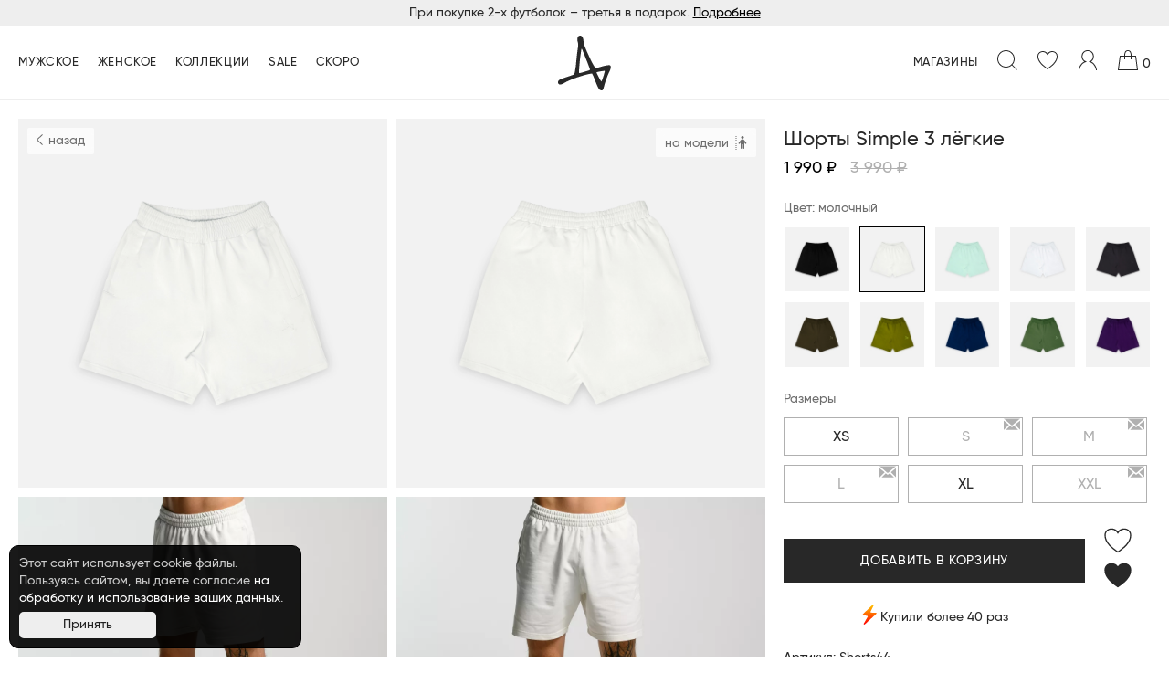

--- FILE ---
content_type: text/html; charset=UTF-8
request_url: https://indiwd.com/catalog/shorts44
body_size: 170196
content:
<!DOCTYPE html>
    <html lang="RU">
<head>
    <base href="https://indiwd.com/">
                <title>Шорты Simple 3 лёгкие (Shorts44) — Indiwd</title>
                <meta name="description" content="Лёгкие широкие шорты Simple 3 пошиты из двухниточн...">
        <meta name="yandex-verification" content="3af9e340c66e9ad9">
    <meta http-equiv="Content-Type" content="text/html; charset=utf-8">
    <meta http-equiv="X-UA-Compatible" content="IE=edge">
    <meta name="viewport" content="width=device-width, initial-scale=1, minimum-scale=1, maximum-scale=1, user-scalable=0">
    <meta name="author" content="Indiwd">
    <meta property="og:url" content="https://indiwd.com/catalog/shorts44">
    <meta property="og:title" content="Шорты Simple 3 лёгкие">
    <meta property="og:description" content="">
    <meta property="og:type" content="website">
    <meta name="twitter:card" content="summary_large_image" />
            <meta property="og:image" content="https://files.indiwd.com/app/products/942/gallery/6792587442b81.jpg">
        <meta name="twitter:image" content="https://files.indiwd.com/app/products/942/gallery/6792587442b81.jpg" />
        <link rel="canonical" href="https://indiwd.com/catalog/shorts44">
    <link type="image/x-icon" rel="shortcut icon" href="/favicon/favicon.ico">
    <link type="image/png" sizes="16x16" rel="icon" href="/favicon/favicon-16x16.png">
    <link type="image/png" sizes="32x32" rel="icon" href="/favicon/favicon-32x32.png">
    <link type="image/png" sizes="96x96" rel="icon" href="/favicon/favicon-96x96.png">
    <link type="image/png" sizes="120x120" rel="icon" href="/favicon/favicon-120x120.png">
    <link type="image/png" sizes="192x192" rel="icon" href="/favicon/android-icon-192x192.png">
    <link sizes="57x57" rel="apple-touch-icon" href="/favicon/apple-touch-icon-57x57.png">
    <link sizes="60x60" rel="apple-touch-icon" href="/favicon/apple-touch-icon-60x60.png">
    <link sizes="72x72" rel="apple-touch-icon" href="/favicon/apple-touch-icon-72x72.png">
    <link sizes="76x76" rel="apple-touch-icon" href="/favicon/apple-touch-icon-76x76.png">
    <link sizes="114x114" rel="apple-touch-icon" href="/favicon/apple-touch-icon-114x114.png">
    <link sizes="120x120" rel="apple-touch-icon" href="/favicon/apple-touch-icon-120x120.png">
    <link sizes="144x144" rel="apple-touch-icon" href="/favicon/apple-touch-icon-144x144.png">
    <link sizes="152x152" rel="apple-touch-icon" href="/favicon/apple-touch-icon-152x152.png">
    <link sizes="180x180" rel="apple-touch-icon" href="/favicon/apple-touch-icon-180x180.png">
    <link color="#000000" rel="mask-icon" href="/favicon/safari-pinned-tab-32x32.svg">
    <meta name="msapplication-TileColor" content="#000000">
    <meta name="msapplication-TileImage" content="/favicon/mstile-icon-144x144.png">
    <meta name="msapplication-square70x70logo" content="/favicon/mstile-icon-70x70.png">
    <meta name="msapplication-square150x150logo" content="/favicon/mstile-icon-150x150.png">
    <meta name="msapplication-wide310x150logo" content="/favicon/mstile-icon-310x150.png">
    <meta name="msapplication-square310x310logo" content="/favicon/mstile-icon-310x310.png">
    <meta name="application-name" content="Indiwd">
    <meta name="msapplication-config" content="/favicon/browserconfig.xml">
    <link rel="manifest" href="/favicon/manifest.json">
    <meta name="theme-color" content="#000000">
    <script type="application/ld+json">{
        "@context": "http://schema.org/",
        "@type": "Organization",
        "url": "https://indiwd.com/",
        "logo": "/favicon/apple-touch-icon-180x180.png",
        "address": [
            {
                "@type": "PostalAddress",
                "addressCountry": "Россия",
                "addressRegion": "Архангельская область",
                "addressLocality": "Архангельск",
                "postalCode": "163000",
                "streetAddress": "г. Архангельск, ТРК Титан Арена, Воскресенская ул., 20"
            },
            {
                "@type": "PostalAddress",
                "addressCountry": "Россия",
                "addressRegion": "Ленинградская область",
                "addressLocality": "Санкт-Петербург",
                "postalCode": "191040",
                "streetAddress": "г. Санкт-Петербург, Лиговский проспект, 74А"
            }
        ],
        "contactPoint": [{
            "@type": "ContactPoint",
            "telephone": "+79600023496",
            "email": "mail@indiwd.com",
            "contactType": "sales"
        }]
    }</script>
        
    <script>
    mindbox = window.mindbox || function() { mindbox.queue.push(arguments); };
    mindbox.queue = mindbox.queue || [];
    mindbox('create');
</script>
<script src="https://api.mindbox.ru/scripts/v1/tracker.js" async></script>


<!-- Yandex.Metrika counter -->
<script type="text/javascript" >
   (function(m,e,t,r,i,k,a){ m[i]=m[i]||function(){ (m[i].a=m[i].a||[]).push(arguments)};
   m[i].l=1*new Date();k=e.createElement(t),a=e.getElementsByTagName(t)[0],k.async=1,k.src=r,a.parentNode.insertBefore(k,a)})
   (window, document, "script", "https://mc.yandex.ru/metrika/tag.js", "ym");

   ym(23667844, "init", {
        clickmap:true,
        trackLinks:true,
        accurateTrackBounce:true,
        webvisor:true,
        ecommerce:"yaDataLayer"
   });
</script>
<noscript><div><img src="https://mc.yandex.ru/watch/23667844" style="position:absolute; left:-9999px;" alt="" /></div></noscript>
<!-- /Yandex.Metrika counter -->    <!-- Global site tag (gtag.js) - Google Analytics -->
<script async src="https://www.googletagmanager.com/gtag/js?id=G-MNGPHXHS7N"></script>
<script>
    window.dataLayer = window.dataLayer || [];
    function gtag(){ dataLayer.push(arguments); }
     gtag('js', new Date());
     gtag('config', 'G-MNGPHXHS7N');
    //gtag('config', 'G-MNGPHXHS7N', { 'send_page_view': false });
</script>
        <script src="//code.jivo.ru/widget/I6rqggWHHj" async></script>
    <meta name="csrf-token" content="SKpGnRtObcXhjkTYleCg4KafRnhchzmLvl4nLKVS">
<script type="text/javascript">miniShop2Config = {"cssUrl":"\/assets\/components\/minishop2\/css\/web\/","jsUrl":"\/assets\/components\/minishop2\/js\/web\/","actionUrl":"\/assets\/components\/minishop2\/action.php","ctx":"web","close_all_message":"\u0437\u0430\u043a\u0440\u044b\u0442\u044c \u0432\u0441\u0435","price_format":[2,"."," "],"price_format_no_zeros":true,"weight_format":[3,"."," "],"weight_format_no_zeros":true};</script>
<script type="text/javascript">
            var ms2_frontend_currency = "₽",
                option_ms2_order_free_delivery_summ = 30000,
                stik_size_subscribe_err_size = "Не выбран размер";
        </script>
<script type="text/javascript">
					window["yaDataLayer"] = window["yaDataLayer"] || [];
					msYaEcommerceConfig = {"jsUrl":"\/assets\/components\/msyaecommerce\/js\/web\/","actionUrl":"\/assets\/components\/msyaecommerce\/action.php","yaCounter":"","yaDataLayer":"yaDataLayer","ctx":"web","pageId":2632};</script>
<link rel="stylesheet" href="/assets/components/minifyx/cache/styles_1cc1d1eb00.min.css" type="text/css" />
<script> var msEc= {"detailId":2632,"trackingId":"G-MNGPHXHS7N","measurementProtocol":1,"maxChunkImpression":3,"useGA":"1","useEC":"0","detail":{"id":2632,"name":"\u0428\u043e\u0440\u0442\u044b Simple 3 \u043b\u0451\u0433\u043a\u0438\u0435","list_name":"","list_position":0,"price":1990,"brand":"","category":"\u041a\u0430\u0442\u0430\u043b\u043e\u0433","variant":""},"checkout":[],"lexicon":{"category":{"ec":"ecommerce","promo":"promo","checkout":"Checkout"},"label":{"add_to_cart":"\u0414\u043e\u0431\u0430\u0432\u043b\u0435\u043d\u0438\u0435 \u0442\u043e\u0432\u0430\u0440\u0430 \u0432 \u043a\u043e\u0440\u0437\u0438\u043d\u0443","remove_from_cart":"\u0423\u0434\u0430\u043b\u0435\u043d\u0438\u0435 \u0442\u043e\u0432\u0430\u0440\u0430 \u0438\u0437 \u043a\u043e\u0440\u0437\u0438\u043d\u044b","option":"\u041e\u043f\u0446\u0438\u044f","click":"\u041a\u043b\u0438\u043a\u0430 \u043f\u043e \u0442\u043e\u0432\u0430\u0440\u0443"},"action":{"option":"Option","click":"Click"}}};</script>
<link rel="stylesheet" href="/assets/components/msfavorites/css/default.min.css?v=1fe05500" type="text/css" />

<meta name="msfavorites:version" content="3.0.11-beta">
<meta name="msfavorites:ctx" content="web">
<meta name="msfavorites:actionUrl" content="/assets/components/msfavorites/action.php">

<link rel="stylesheet" href="/assets/components/msearch2/css/web/default.css" type="text/css" />

		<script type="text/javascript">
			if (typeof mse2Config == "undefined") {mse2Config = {"cssUrl":"\/assets\/components\/msearch2\/css\/web\/","jsUrl":"\/assets\/components\/msearch2\/js\/web\/","actionUrl":"\/assets\/components\/msearch2\/customAction.php"};}
			if (typeof mse2FormConfig == "undefined") {mse2FormConfig = {};}
			mse2FormConfig["b1b7737b917a9419dee3591ababeff9f84cf8497"] = {"autocomplete":"results","queryVar":"query","minQuery":3,"pageId":33};
		</script>
<link rel="stylesheet" href="/assets/components/ajaxform/css/default.css" type="text/css" />
</head>
<body>
    <script type="text/javascript">
    var digiScript = document.createElement ('script');
    digiScript.src = '//aq.dolyame.ru/2625/client.js? ts=' + Date.now ();
    digiScript.defer = true;
    digiScript.async = true;
    document.body.appendChild (digiScript);
</script>
<nav class="pushy pushy-left">
    <div class="pushy-content">
        <div class="pushy__header flex flex__sb">
            <div class="pushy__close active">
                <svg width="16" height="16" viewBox="0 0 16 16" fill="none" xmlns="http://www.w3.org/2000/svg">
                    <path fill-rule="evenodd" clip-rule="evenodd" d="M7.99997 7.29298L13.1465 2.14645L13.8536 2.85356L8.70707 8.00008L13.8536 13.1464L13.1465 13.8536L7.99997 8.70719L2.8536 13.8536L2.14649 13.1465L7.29286 8.00008L2.14648 2.85356L2.8536 2.14646L7.99997 7.29298Z" fill="#282828"/>
                </svg>
            </div>
            <div class="pushy__back">
                <svg width="16" height="16" viewBox="0 0 16 16" fill="none" xmlns="http://www.w3.org/2000/svg">
                    <path fill-rule="evenodd" clip-rule="evenodd" d="M5.23997 8.00001L10.8379 13.1314L10.1622 13.8686L4.16217 8.36859C4.05885 8.27389 4.00003 8.14017 4.00003 8.00001C4.00003 7.85986 4.05885 7.72614 4.16217 7.63144L10.1622 2.13144L10.8379 2.86859L5.23997 8.00001Z" fill="#282828"/>
                </svg>
            </div>
            <div class="flex__grow">&nbsp;</div>
            <div class="pushy__searchbtn fs__ul">
                Поиск            </div>
            
        </div>
        <div class="pushy__search">
            <form data-key="b1b7737b917a9419dee3591ababeff9f84cf8497" action="catalog/" method="get" class="msearch2" id="mse2_form">
    <input type="text" class="form__input" name="query" value="" placeholder="Поиск на сайте"/>
    <div class="search-results-popular__wrapper">
        <ul tabindex="0" class="ui-menu ui-widget ui-widget-content ui-autocomplete ui-front search-results-popular" style="display:none;">
            <li class="mse2-ac-wrapper ui-state-disabled ui-menu-item" aria-disabled="true">
                <div class="mse2-ac-link ui-menu-item-wrapper" id="ui-id-1" tabindex="-1">
                    <div class="mse2-ac-item mse2-ac-item__section fs__um grey__middle">Категории</div>
                </div>
            </li>
            <li class="mse2-ac-wrapper ui-menu-item">
                        <div class="mse2-ac-link ui-menu-item-wrapper" id="ui-id-2" tabindex="-1">
                            <div class="mse2-ac-item mse2-ac-item__result msCategory">
                                <div class="mse2-ac-item__title">
                                    <a href="men/men-sweatshirts/">Свитшоты</a>
                                </div>
                            </div>
                        </div>
                    </li>
<li class="mse2-ac-wrapper ui-menu-item">
                        <div class="mse2-ac-link ui-menu-item-wrapper" id="ui-id-2" tabindex="-1">
                            <div class="mse2-ac-item mse2-ac-item__result msCategory">
                                <div class="mse2-ac-item__title">
                                    <a href="men/men-t-shirts/">Базовые футболки</a>
                                </div>
                            </div>
                        </div>
                    </li>
<li class="mse2-ac-wrapper ui-menu-item">
                        <div class="mse2-ac-link ui-menu-item-wrapper" id="ui-id-2" tabindex="-1">
                            <div class="mse2-ac-item mse2-ac-item__result msCategory">
                                <div class="mse2-ac-item__title">
                                    <a href="men/men-shorts/">Шорты</a>
                                </div>
                            </div>
                        </div>
                    </li>            <li class="mse2-ac-wrapper ui-state-disabled ui-menu-item" aria-disabled="true">
                <div class="mse2-ac-link ui-menu-item-wrapper" id="ui-id-4" tabindex="-1">
                    <div class="mse2-ac-item mse2-ac-item__section fs__um grey__middle">Товары</div>
                </div>
            </li>
            <li class="mse2-ac-wrapper ui-menu-item">
                        <div class="mse2-ac-link ui-menu-item-wrapper" id="ui-id-5" tabindex="-1">
                            <div class="mse2-ac-item mse2-ac-item__result msProduct">
                                <div class="mse2-ac-item__img">
                                    <a href="catalog/tshirtm578"><img src="https://files.indiwd.com/app/products/1854/gallery/693a67f9da87c.jpg" alt=""></a>
                                </div>
                                <div class="mse2-ac-item__title">
                                    <a href="catalog/tshirtm578">Футболка Ёжик в тумане</a>
                                </div>
                            </div>
                        </div>
                    </li>
<li class="mse2-ac-wrapper ui-menu-item">
                        <div class="mse2-ac-link ui-menu-item-wrapper" id="ui-id-5" tabindex="-1">
                            <div class="mse2-ac-item mse2-ac-item__result msProduct">
                                <div class="mse2-ac-item__img">
                                    <a href="catalog/tshirtm616"><img src="https://files.indiwd.com/app/products/1911/gallery/69528f61b1025.jpg" alt=""></a>
                                </div>
                                <div class="mse2-ac-item__title">
                                    <a href="catalog/tshirtm616">Футболка с принтом</a>
                                </div>
                            </div>
                        </div>
                    </li>
<li class="mse2-ac-wrapper ui-menu-item">
                        <div class="mse2-ac-link ui-menu-item-wrapper" id="ui-id-5" tabindex="-1">
                            <div class="mse2-ac-item mse2-ac-item__result msProduct">
                                <div class="mse2-ac-item__img">
                                    <a href="catalog/jacket20"><img src="https://files.indiwd.com/app/products/1537/gallery/674db51b4dfe7.jpg" alt=""></a>
                                </div>
                                <div class="mse2-ac-item__title">
                                    <a href="catalog/jacket20">Куртка Snow</a>
                                </div>
                            </div>
                        </div>
                    </li>
<li class="mse2-ac-wrapper ui-menu-item">
                        <div class="mse2-ac-link ui-menu-item-wrapper" id="ui-id-5" tabindex="-1">
                            <div class="mse2-ac-item mse2-ac-item__result msProduct">
                                <div class="mse2-ac-item__img">
                                    <a href="catalog/pants160"><img src="https://files.indiwd.com/app/products/1538/gallery/674db4fde4368.jpg" alt=""></a>
                                </div>
                                <div class="mse2-ac-item__title">
                                    <a href="catalog/pants160">Брюки Snow</a>
                                </div>
                            </div>
                        </div>
                    </li>
<li class="mse2-ac-wrapper ui-menu-item">
                        <div class="mse2-ac-link ui-menu-item-wrapper" id="ui-id-5" tabindex="-1">
                            <div class="mse2-ac-item mse2-ac-item__result msProduct">
                                <div class="mse2-ac-item__img">
                                    <a href="catalog/pants178"><img src="https://files.indiwd.com/app/products/1872/gallery/694d0f35c6a75.jpg" alt=""></a>
                                </div>
                                <div class="mse2-ac-item__title">
                                    <a href="catalog/pants178">Брюки Softshell</a>
                                </div>
                            </div>
                        </div>
                    </li>
        </ul>
    </div>
    <button type="submit" class="header__search-btn">
        <svg width="24" height="24" viewBox="0 0 24 24" fill="none" xmlns="http://www.w3.org/2000/svg">
            <path fill-rule="evenodd" clip-rule="evenodd" d="M10.5 2C5.80558 2 2 5.80558 2 10.5C2 15.1944 5.80558 19 10.5 19C12.8455 19 14.9683 18.0507 16.5067 16.5141C18.0476 14.9751 19 12.8492 19 10.5C19 5.80558 15.1944 2 10.5 2ZM1 10.5C1 5.25329 5.25329 1 10.5 1C15.7467 1 20 5.25329 20 10.5C20 12.9451 19.0757 15.1752 17.5583 16.8586L22.8533 22.1462L22.1467 22.8538L16.8508 17.5653C15.1684 19.0785 12.9414 20 10.5 20C5.25329 20 1 15.7467 1 10.5Z" fill="#282828"/>
        </svg>
    </button>
</form>        </div>
        <div class="pushy__category active">
            <ul>
                <li class="pushy-link fs__ul"><a href="new/">Новинки</a></li>
                <li class="pushy-submenu">
                    <div class="pushy__submenu fs__ul">Мужское<span></span></div>
                    <ul class=""><li class="pushy-link"><a href="men/men-jackets/" >Куртки</a></li><li class="pushy-link"><a href="men/men-sweatshirts/" >Свитшоты</a></li><li class="pushy-link"><a href="men/men-hoodies/" >Худи</a></li><li class="pushy-link"><a href="men/men-pants/" >Брюки</a></li><li class="pushy-link"><a href="men/men-t-shirts/" >Футболки</a></li><li class="pushy-link"><a href="men/longsl/" >Лонгсливы</a></li><li class="pushy-link"><a href="men/tank-top/" >Майки</a></li><li class="pushy-link"><a href="men/men-shirts/" >Рубашки</a></li><li class="pushy-link"><a href="men/jeans/" >Джинсовая одежда</a></li><li class="pushy-link"><a href="men/men-panama/" >Панамы и кепки</a></li><li class="pushy-link"><a href="men/men-kimono/" >Кимоно</a></li><li class="pushy-link"><a href="men/men-shorts/" >Шорты</a></li><li class="pushy-link"><a href="men/men-hat/" >Шапки</a></li><li class="pushy-link"><a href="men/men-scarf/" >Снуды</a></li><li class="pushy-link"><a href="men/turtleneck/" >Водолазки</a></li><li class="pushy-link"><a href="men/men-socks/" >Носки</a></li><li class="pushy-link"><a href="men/lingerie/" >Нижнее белье</a></li><li class="pushy-link"><a href="men/shoes/" >Обувь</a></li><li class="pushy-link"><a href="men/gloves/" >Перчатки, варежки</a></li><li class="pushy-link"><a href="men/men-bags/" >Рюкзаки, сумки</a></li><li class="pushy-link"><a href="men/packs/" >Тубусы</a></li></ul>                </li>
                <li class="pushy-submenu">
                    <div class="pushy__submenu fs__ul">Женское<span></span></div>
                    <ul class=""><li class="pushy-link"><a href="women/women-jackets/" >Куртки</a></li><li class="pushy-link"><a href="women/women-hoodies/" >Худи</a></li><li class="pushy-link"><a href="women/women-sweatshirts/" >Свитшоты</a></li><li class="pushy-link"><a href="women/women-pants/" >Брюки</a></li><li class="pushy-link"><a href="women/women-t-shirt/" >Футболки</a></li><li class="pushy-link"><a href="women/longsl/" >Лонгсливы</a></li><li class="pushy-link"><a href="women/tank-top-w/" >Майки</a></li><li class="pushy-link"><a href="women/women-shorts/" >Шорты</a></li><li class="pushy-link"><a href="women/women-hat/" >Панамы и кепки</a></li><li class="pushy-link"><a href="women/bags/" >Рюкзаки, сумки</a></li><li class="pushy-link"><a href="women/women-socks/" >Носки</a></li><li class="pushy-link"><a href="women/women-shoes/" >Обувь</a></li><li class="pushy-link"><a href="women/hat-wmns/" >Шапки</a></li><li class="pushy-link"><a href="women/packs/" >Тубусы</a></li></ul>                </li>
                <li class="pushy-submenu">
                    <div class="pushy__submenu fs__ul">Коллекции<span></span></div>
                    <ul class=""><li class="pushy-link"><a href="collections/pehov/" >Индивид x Пехов</a></li><li class="pushy-link"><a href="collections/zubkov/" >indiwd x Zubkov</a></li><li class="pushy-link"><a href="collections/atomicheart/" >Atomic Heart</a></li><li class="pushy-link"><a href="collections/chertova/" >Чёртова дюжина</a></li><li class="pushy-link"><a href="collections/soyuz/" >Союзмультфильм</a></li><li class="pushy-link"><a href="collections/bubble/" >BUBBLE</a></li><li class="pushy-link"><a href="collections/smesh/" >Смешарики</a></li><li class="pushy-link"><a href="collections/kiberderevnya/" >Кибердеревня</a></li><li class="pushy-link"><a href="collections/slepen/" >indiwd x Слепень</a></li></ul>                </li>
                <li class="pushy-link fs__ul"><a href="soon/">Скоро</a></li>
                <li class="pushy-link fs__ul"><a href="sale/">Sale</a></li>
                <li class="pushy-link fs__ul"><a href="favorite">Избранное</a></li>
                <li class="pushy-link fs__ul"><a href="giftcard">Подарочная карта</a></li>
            </ul>
        </div>
        <div class="pushy__category active">
            <ul>
                <!--<li class="pushy-link"><a href="features/">Альбом</a></li>-->
            </ul>
        </div>
        <div class="pushy__category active">
            <ul>
                <li class="pushy-link"><a href="brand/stores/">Магазины</a></li>
            </ul>
        </div>
        <div class="pushy__category active">
            <ul>
                <li class="pushy-submenu">
                    <div class="pushy__submenu">О бренде<span></span></div>
                    <ul class=""><li class="pushy-link"><a href="brand/about" >О нас</a></li><li class="pushy-link"><a href="brand/stores/" >Магазины-партнеры</a></li><li class="pushy-link"><a href="brand/opt" >Опт</a></li><li class="pushy-link"><a href="brand/career" >Вакансии</a></li><li class="pushy-link"><a href="brand/magazine" >Журнал</a></li><li class="pushy-link"><a href="brand/contacts" >Контакты</a></li></ul>                </li>
            </ul>
        </div>
        <div class="pushy__category active">
            <ul>
                <li class="pushy-link"><a href="brand/career">Вакансии</a></li>
            </ul>
        </div>
        <div class="pushy__category active">
            <ul>
                <li class="pushy-submenu">
                    <div class="pushy__submenu">Покупателю<span></span></div>
                    <ul class=""><li class="pushy-link"><a href="customer/payment" >Оплата</a></li><li class="pushy-link"><a href="customer/shipping" >Доставка</a></li><li class="pushy-link"><a href="customer/return" >Возврат</a></li><li class="pushy-link"><a href="customer/gift-card" >Подарочная карта</a></li><li class="pushy-link"><a href="customer/loyalty" >Система лояльности</a></li><li class="pushy-link"><a href="customer/care" >Уход за изделиями</a></li></ul>                </li>
            </ul>
        </div>
                    <div class="pushy__category active">
                <ul>
                    <li class="pushy-link"><a href="login/" class="header__right-login">Войти</a></li>
                </ul>
            </div>
                <!-- <div class="social_ico social_menu flex">
            <a href="https://vk.com/indiwd" class="social_vk" target="_blank" rel="nofollow">
                <svg width="24" height="14" viewBox="0 0 24 14" fill="none" xmlns="http://www.w3.org/2000/svg">
                    <path d="M23.0614 13.9409C22.9335 13.9571 22.8048 13.977 22.6762 13.9778C21.4146 13.9801 20.1531 13.977 18.8923 13.9816C18.7169 13.9824 18.5683 13.9171 18.4381 13.8119C18.1746 13.5961 17.9035 13.3834 17.6607 13.1438C17.0295 12.5164 16.4145 11.8713 15.7879 11.2377C15.5926 11.0403 15.3843 10.8583 15.179 10.6717C15.0725 10.5711 14.9392 10.5496 14.8014 10.5519C14.6168 10.5565 14.4643 10.6402 14.3916 10.8115C14.3249 10.9666 14.2698 11.1348 14.2522 11.3007C14.2215 11.601 14.22 11.9028 14.2139 12.203C14.207 12.5394 14.197 12.8781 14.1028 13.2052C14.0607 13.3496 14.0009 13.4963 13.9266 13.6268C13.7964 13.8511 13.5911 13.9732 13.33 13.9786C12.2285 14.0039 11.1263 14.02 10.0264 13.9479C9.82264 13.9325 9.63498 13.868 9.45345 13.7781C8.42706 13.2728 7.52553 12.6016 6.74196 11.7645C5.78834 10.747 4.92281 9.65569 4.05728 8.56441C2.89226 7.09299 1.88503 5.51865 0.979664 3.87674C0.648771 3.2785 0.329367 2.6718 0.0919201 2.02748C-0.0252713 1.70954 -0.0252713 1.39083 0.0628137 1.07059C0.0880903 0.975363 0.133282 0.882439 0.185367 0.798731C0.259665 0.675856 0.375324 0.607507 0.523154 0.604435C0.575239 0.603667 0.629622 0.602131 0.681707 0.602131C1.82605 0.602131 2.96885 0.606739 4.11243 0.598292C4.33839 0.596756 4.51149 0.672784 4.66315 0.826378C4.94502 1.10899 5.16409 1.43845 5.36094 1.78096C5.57541 2.15419 5.78987 2.52973 5.97907 2.91678C6.39498 3.76846 6.90511 4.56254 7.44511 5.33665C7.7086 5.71372 7.99353 6.0762 8.26698 6.44559C8.39413 6.61761 8.5703 6.68289 8.77328 6.68827C8.97089 6.69518 9.05132 6.61454 9.05898 6.41641C9.06128 6.36879 9.06051 6.32195 9.06051 6.27433C9.06051 4.97954 9.06051 3.68629 9.05898 2.39226C9.05898 2.29166 9.05898 2.19029 9.04902 2.09045C9.02604 1.85929 8.90426 1.72413 8.676 1.67959C8.5726 1.65962 8.46689 1.65041 8.36196 1.63658C8.04026 1.59434 7.90698 1.45765 7.87328 1.13356C7.82349 0.644369 8.05711 0.26269 8.51438 0.0914334C8.71123 0.0177086 8.91498 0.0015815 9.12332 0.00234947C10.1428 0.0038854 11.1623 0.00234941 12.1818 0.00311738C12.3886 0.00311738 12.5954 -0.00763435 12.8007 0.0107969C13.0159 0.031532 13.2334 0.0599468 13.4426 0.121384C13.8883 0.250403 14.1465 0.554518 14.197 1.02298C14.21 1.1351 14.2131 1.24722 14.2131 1.35935C14.2146 2.14498 14.2146 2.93061 14.2146 3.71624C14.2146 4.54948 14.2139 5.38272 14.2162 6.21597C14.2162 6.29737 14.2231 6.38262 14.2453 6.46018C14.318 6.71284 14.5923 6.79655 14.8228 6.63758C15.5022 6.16835 15.948 5.51481 16.2911 4.78755C16.6083 4.11558 16.8817 3.42287 17.1797 2.74169C17.4179 2.20181 17.6622 1.665 17.9111 1.12972C17.9717 0.996866 18.0613 0.876296 18.1448 0.754957C18.2206 0.645906 18.3202 0.598292 18.4603 0.598292C19.9409 0.602899 21.4185 0.602131 22.8983 0.600595C23.2606 0.600595 23.5478 0.748045 23.7738 1.02375C23.8534 1.12204 23.8864 1.23724 23.9071 1.36395C23.9951 1.94838 23.7952 2.45754 23.5164 2.94827C23.2522 3.41212 22.9381 3.83988 22.5965 4.24613C21.8888 5.08629 21.1948 5.93643 20.5882 6.85415C20.4319 7.08991 20.2986 7.34104 20.1562 7.58449C20.0512 7.76265 20.065 7.93391 20.1968 8.09288C20.4641 8.41542 20.723 8.74719 21.0041 9.05514C21.672 9.78932 22.3568 10.5058 23.0285 11.2362C23.2437 11.4712 23.4383 11.7231 23.6382 11.9719C23.7041 12.0541 23.7531 12.15 23.8174 12.2338C24.3191 12.8835 23.6941 13.8572 23.0614 13.9409Z" fill="#eee"/>
                </svg>
            </a>
            <a href="https://instagram.com/indiwd" class="social_in" target="_blank" rel="nofollow">
                <svg width="24" height="24" viewBox="0 0 24 24" fill="none" xmlns="http://www.w3.org/2000/svg">
                    <path fill-rule="evenodd" clip-rule="evenodd" d="M19.8456 5.59444C19.8456 6.38981 19.2008 7.03444 18.4056 7.03444C17.6104 7.03444 16.9656 6.38981 16.9656 5.59444C16.9656 4.79906 17.6104 4.15444 18.4056 4.15444C19.2009 4.15444 19.8456 4.79906 19.8456 5.59444ZM12 15.9999C9.79088 15.9999 8.00006 14.2091 8.00006 12C8.00006 9.79088 9.79088 8.00006 12 8.00006C14.2091 8.00006 15.9999 9.79088 15.9999 12C15.9999 14.2091 14.2091 15.9999 12 15.9999ZM12 5.83781C8.59669 5.83781 5.83781 8.59669 5.83781 12C5.83781 15.4033 8.59669 18.1622 12 18.1622C15.4033 18.1622 18.1622 15.4033 18.1622 12C18.1622 8.59669 15.4033 5.83781 12 5.83781ZM12 2.16225C15.2042 2.16225 15.5837 2.17444 16.8489 2.23219C18.0189 2.28562 18.6544 2.481 19.0772 2.64544C19.6373 2.86313 20.037 3.12319 20.457 3.54319C20.877 3.963 21.1371 4.36275 21.3547 4.923C21.519 5.34581 21.7146 5.98125 21.768 7.15125C21.8258 8.41669 21.8379 8.79619 21.8379 12.0004C21.8379 15.2046 21.8258 15.5841 21.768 16.8493C21.7146 18.0193 21.5192 18.6548 21.3547 19.0776C21.1371 19.6376 20.877 20.0374 20.457 20.4574C20.0372 20.8774 19.6374 21.1374 19.0772 21.3551C18.6544 21.5194 18.0189 21.7149 16.8489 21.7684C15.5837 21.8261 15.2042 21.8383 12 21.8383C8.79562 21.8383 8.41613 21.8261 7.15088 21.7684C5.98088 21.7149 5.34544 21.5196 4.92263 21.3551C4.36256 21.1374 3.96281 20.8774 3.54281 20.4574C3.123 20.0376 2.86275 19.6378 2.64506 19.0776C2.48081 18.6548 2.28525 18.0193 2.23181 16.8493C2.17406 15.5839 2.16188 15.2044 2.16188 12.0004C2.16188 8.79619 2.17406 8.41669 2.23181 7.15125C2.28525 5.98125 2.48063 5.34581 2.64506 4.923C2.86275 4.36294 3.12281 3.96319 3.54281 3.54319C3.96263 3.12319 4.36237 2.86313 4.92263 2.64544C5.34544 2.48119 5.98088 2.28562 7.15088 2.23219C8.41631 2.17444 8.79581 2.16225 12 2.16225ZM12 0C8.74106 0 8.33231 0.013875 7.05244 0.0721875C5.77519 0.1305 4.90275 0.333375 4.13962 0.63C3.35044 0.936562 2.68125 1.347 2.01412 2.01412C1.347 2.68125 0.936562 3.35044 0.63 4.13962C0.333375 4.90294 0.1305 5.77519 0.0721875 7.05244C0.013875 8.33231 0 8.74106 0 12C0 15.2589 0.013875 15.6677 0.0721875 16.9476C0.1305 18.2248 0.333375 19.0971 0.63 19.8604C0.936562 20.6496 1.347 21.3188 2.01412 21.9859C2.68125 22.653 3.35044 23.0632 4.13962 23.37C4.90294 23.6666 5.77519 23.8695 7.05244 23.9278C8.33231 23.9861 8.74106 24 12 24C15.2589 24 15.6677 23.9861 16.9476 23.9278C18.2248 23.8695 19.0971 23.6666 19.8604 23.37C20.6496 23.0632 21.3188 22.653 21.9859 21.9859C22.653 21.3188 23.0632 20.6496 23.37 19.8604C23.6666 19.0971 23.8695 18.2248 23.9278 16.9476C23.9861 15.6677 24 15.2589 24 12C24 8.74106 23.9861 8.33231 23.9278 7.05244C23.8695 5.77519 23.6666 4.90294 23.37 4.13962C23.0632 3.35044 22.653 2.68125 21.9859 2.01412C21.3188 1.347 20.6496 0.93675 19.8604 0.63C19.0971 0.333375 18.2248 0.1305 16.9476 0.0721875C15.6677 0.013875 15.2589 0 12 0Z" fill="#eee"/>
                </svg>
            </a>
        </div> -->
    </div>
</nav>
<div class="site-overlay"></div>
<div id="container">
    <header class="header light__header white__header fix__header">
        <div class="header__line center grey__dark grey__lighter-bkg">
                            <p>При покупке 2-х футболок – третья в подарок. <a href="https://indiwd.com/p/2plus1" target="_blank" style="color:#000;text-decoration:underline;">Подробнее</a></p>                    </div>
        <div class="container">
            <div class="header__wrap flex">
                <div class="header__left">
                    <div class="navbtn menu-btn">
                        <div class="lines">
                            <span></span><span></span><span></span>
                        </div>
                    </div>
                    <div class="header__categories flex">
                        <div data-cat="men" class="header__category header__category-hover flex ">
                            <span class="fs__ul">Мужское</span>
                        </div>
                        <div data-cat="women" class="header__category header__category-hover flex ">
                            <span class="fs__ul">Женское</span>
                        </div>
                        <div data-cat="collections" class="header__category header__category-hover flex ">
                            <span class="fs__ul">Коллекции</span>
                        </div>
                        <div class="header__category flex ">
                            <span class="fs__ul"><a href="sale/">Sale</a></span>
                        </div>
                        <div class="header__category flex ">
                            <span class="fs__ul"><a href="soon/">Скоро</a></span>
                        </div>
                    </div>
                </div>
                <div class="header__logo flex">
                                            <a href="https://indiwd.com/">
                            <svg viewBox="0 0 58 60" xmlns="http://www.w3.org/2000/svg">
                                <path fill-rule="evenodd" clip-rule="evenodd" d="M47.5767 50.2956C48.354 48.6428 49.8697 44.2675 50.2703 42.6714C51.591 37.4061 52.2972 38.4914 47.2424 39.066C46.1462 39.1908 44.3692 39.6521 43.3105 39.8599C42.1691 40.0836 41.9091 39.9923 42.5062 41.1877C42.8353 41.8464 43.2052 42.5063 43.5064 43.1865C44.0971 44.5215 46.579 49.5368 47.5767 50.2956ZM25.8319 14.2877C25.3757 14.6478 23.7428 28.4927 23.6581 30.0522C23.5143 32.6898 23.1061 35.4507 23.0415 38.1222C23.008 39.5138 22.2772 41.3747 24.1769 40.9855C25.4225 40.7303 27.1498 40.1414 28.3434 39.8053C29.7541 39.4077 31.0631 38.9695 32.423 38.5572C33.7461 38.1561 35.3757 38.1732 34.8032 36.4451C33.9391 33.837 32.9164 31.2651 31.9417 28.7459C31.0207 26.3662 30.0384 23.9555 29.0306 21.3785C28.5032 20.0291 27.9586 19.0163 27.5152 17.7858C27.3291 17.2691 26.2442 13.9624 25.8319 14.2877ZM17.965 41.7024C18.2779 40.5613 18.4216 40.076 18.5189 39.4237C18.8993 36.8773 19.5392 34.1444 19.5954 32.2771C20.0779 26.8376 20.7215 20.6563 21.4571 15.3667C22.0268 11.2717 22.494 10.3566 21.4515 6.2831C20.8196 3.81493 21.0974 -0.98905 25.1871 0.180444C28.0648 1.00304 27.6622 5.86523 28.3539 8.89044C28.8206 10.932 30.7001 15.3041 31.5921 17.3086C33.9214 22.544 39.8135 36.0986 41.8453 35.6708C43.183 35.3893 44.8614 34.7242 46.3566 34.3059C48.5135 33.7026 53.4257 32.3154 55.9185 32.3054C59.3554 32.2915 57.1331 38.0026 56.2993 39.4687C55.1401 41.5067 53.5803 45.7971 52.6989 48.0914C51.6116 50.9212 50.8856 53.7239 50.0748 56.7476C49.7345 58.0163 49.7034 59.882 47.8295 59.9949C46.2584 60.0894 45.0169 58.8617 44.3143 57.7053C42.5058 54.7276 38.5966 43.0255 37.1806 41.5669C33.9133 41.5832 25.0769 44.4772 21.9376 45.4434C18.0489 46.64 11.2285 49.4156 7.89222 51.2713C6.26262 52.1776 2.99535 54.4819 1.03022 53.2315C-0.254161 52.4145 -0.163719 50.7262 0.364407 49.6528C0.873959 48.6177 2.42886 48.0216 3.53114 47.4809C5.37716 46.5758 8.53178 45.8134 10.5999 45.0319C11.8205 44.5706 13.1303 44.1407 14.2572 43.7488C15.4265 43.1913 17.432 43.1112 17.965 41.7024Z"/>
                            </svg>
                        </a>
                                    </div>
                <div class="header__right flex">
                    <div class="header__right-shops fs__ul">
                        <!--<a href="features/">Альбом</a>-->
                    </div>
                    <div class="header__right-shops fs__ul">
                        <a href="brand/stores/">Магазины</a>
                    </div>
                    
                    <div class="header__right-search">
                        <div class="header__search-zoom">
                            <svg width="24" height="24" viewBox="0 0 24 24" fill="none" xmlns="http://www.w3.org/2000/svg">
                                <path fill-rule="evenodd" clip-rule="evenodd" d="M10.5 2C5.80558 2 2 5.80558 2 10.5C2 15.1944 5.80558 19 10.5 19C12.8455 19 14.9683 18.0507 16.5067 16.5141C18.0476 14.9751 19 12.8492 19 10.5C19 5.80558 15.1944 2 10.5 2ZM1 10.5C1 5.25329 5.25329 1 10.5 1C15.7467 1 20 5.25329 20 10.5C20 12.9451 19.0757 15.1752 17.5583 16.8586L22.8533 22.1462L22.1467 22.8538L16.8508 17.5653C15.1684 19.0785 12.9414 20 10.5 20C5.25329 20 1 15.7467 1 10.5Z" />
                            </svg>
                        </div>
                        <div class="header__search-form">
                            <form data-key="b1b7737b917a9419dee3591ababeff9f84cf8497" action="catalog/" method="get" class="msearch2" id="mse2_form">
    <input type="text" class="form__input" name="query" value="" placeholder="Поиск на сайте"/>
    <div class="search-results-popular__wrapper">
        <ul tabindex="0" class="ui-menu ui-widget ui-widget-content ui-autocomplete ui-front search-results-popular" style="display:none;">
            <li class="mse2-ac-wrapper ui-state-disabled ui-menu-item" aria-disabled="true">
                <div class="mse2-ac-link ui-menu-item-wrapper" id="ui-id-1" tabindex="-1">
                    <div class="mse2-ac-item mse2-ac-item__section fs__um grey__middle">Категории</div>
                </div>
            </li>
            <li class="mse2-ac-wrapper ui-menu-item">
                        <div class="mse2-ac-link ui-menu-item-wrapper" id="ui-id-2" tabindex="-1">
                            <div class="mse2-ac-item mse2-ac-item__result msCategory">
                                <div class="mse2-ac-item__title">
                                    <a href="men/men-sweatshirts/">Свитшоты</a>
                                </div>
                            </div>
                        </div>
                    </li>
<li class="mse2-ac-wrapper ui-menu-item">
                        <div class="mse2-ac-link ui-menu-item-wrapper" id="ui-id-2" tabindex="-1">
                            <div class="mse2-ac-item mse2-ac-item__result msCategory">
                                <div class="mse2-ac-item__title">
                                    <a href="men/men-t-shirts/">Базовые футболки</a>
                                </div>
                            </div>
                        </div>
                    </li>
<li class="mse2-ac-wrapper ui-menu-item">
                        <div class="mse2-ac-link ui-menu-item-wrapper" id="ui-id-2" tabindex="-1">
                            <div class="mse2-ac-item mse2-ac-item__result msCategory">
                                <div class="mse2-ac-item__title">
                                    <a href="men/men-shorts/">Шорты</a>
                                </div>
                            </div>
                        </div>
                    </li>            <li class="mse2-ac-wrapper ui-state-disabled ui-menu-item" aria-disabled="true">
                <div class="mse2-ac-link ui-menu-item-wrapper" id="ui-id-4" tabindex="-1">
                    <div class="mse2-ac-item mse2-ac-item__section fs__um grey__middle">Товары</div>
                </div>
            </li>
            <li class="mse2-ac-wrapper ui-menu-item">
                        <div class="mse2-ac-link ui-menu-item-wrapper" id="ui-id-5" tabindex="-1">
                            <div class="mse2-ac-item mse2-ac-item__result msProduct">
                                <div class="mse2-ac-item__img">
                                    <a href="catalog/tshirtm578"><img src="https://files.indiwd.com/app/products/1854/gallery/693a67f9da87c.jpg" alt=""></a>
                                </div>
                                <div class="mse2-ac-item__title">
                                    <a href="catalog/tshirtm578">Футболка Ёжик в тумане</a>
                                </div>
                            </div>
                        </div>
                    </li>
<li class="mse2-ac-wrapper ui-menu-item">
                        <div class="mse2-ac-link ui-menu-item-wrapper" id="ui-id-5" tabindex="-1">
                            <div class="mse2-ac-item mse2-ac-item__result msProduct">
                                <div class="mse2-ac-item__img">
                                    <a href="catalog/tshirtm616"><img src="https://files.indiwd.com/app/products/1911/gallery/69528f61b1025.jpg" alt=""></a>
                                </div>
                                <div class="mse2-ac-item__title">
                                    <a href="catalog/tshirtm616">Футболка с принтом</a>
                                </div>
                            </div>
                        </div>
                    </li>
<li class="mse2-ac-wrapper ui-menu-item">
                        <div class="mse2-ac-link ui-menu-item-wrapper" id="ui-id-5" tabindex="-1">
                            <div class="mse2-ac-item mse2-ac-item__result msProduct">
                                <div class="mse2-ac-item__img">
                                    <a href="catalog/jacket20"><img src="https://files.indiwd.com/app/products/1537/gallery/674db51b4dfe7.jpg" alt=""></a>
                                </div>
                                <div class="mse2-ac-item__title">
                                    <a href="catalog/jacket20">Куртка Snow</a>
                                </div>
                            </div>
                        </div>
                    </li>
<li class="mse2-ac-wrapper ui-menu-item">
                        <div class="mse2-ac-link ui-menu-item-wrapper" id="ui-id-5" tabindex="-1">
                            <div class="mse2-ac-item mse2-ac-item__result msProduct">
                                <div class="mse2-ac-item__img">
                                    <a href="catalog/pants160"><img src="https://files.indiwd.com/app/products/1538/gallery/674db4fde4368.jpg" alt=""></a>
                                </div>
                                <div class="mse2-ac-item__title">
                                    <a href="catalog/pants160">Брюки Snow</a>
                                </div>
                            </div>
                        </div>
                    </li>
<li class="mse2-ac-wrapper ui-menu-item">
                        <div class="mse2-ac-link ui-menu-item-wrapper" id="ui-id-5" tabindex="-1">
                            <div class="mse2-ac-item mse2-ac-item__result msProduct">
                                <div class="mse2-ac-item__img">
                                    <a href="catalog/pants178"><img src="https://files.indiwd.com/app/products/1872/gallery/694d0f35c6a75.jpg" alt=""></a>
                                </div>
                                <div class="mse2-ac-item__title">
                                    <a href="catalog/pants178">Брюки Softshell</a>
                                </div>
                            </div>
                        </div>
                    </li>
        </ul>
    </div>
    <button type="submit" class="header__search-btn">
        <svg width="24" height="24" viewBox="0 0 24 24" fill="none" xmlns="http://www.w3.org/2000/svg">
            <path fill-rule="evenodd" clip-rule="evenodd" d="M10.5 2C5.80558 2 2 5.80558 2 10.5C2 15.1944 5.80558 19 10.5 19C12.8455 19 14.9683 18.0507 16.5067 16.5141C18.0476 14.9751 19 12.8492 19 10.5C19 5.80558 15.1944 2 10.5 2ZM1 10.5C1 5.25329 5.25329 1 10.5 1C15.7467 1 20 5.25329 20 10.5C20 12.9451 19.0757 15.1752 17.5583 16.8586L22.8533 22.1462L22.1467 22.8538L16.8508 17.5653C15.1684 19.0785 12.9414 20 10.5 20C5.25329 20 1 15.7467 1 10.5Z" fill="#282828"/>
        </svg>
    </button>
</form>                        </div>
                    </div>
                    <div class="header__right-favorite">
                        <a href="favorite">
                            <svg width="24" height="24" viewBox="0 0 24 24" fill="none" xmlns="http://www.w3.org/2000/svg">
                                <path fill-rule="evenodd" clip-rule="evenodd" d="M1.0004 7.54555C0.930599 14.0519 7.1921 18.6976 11.9999 22C16.8077 18.6976 23.0693 14.0519 22.9995 7.54557C22.9682 4.63309 20.9151 2.40818 18.0414 2.05176C15.8108 1.7751 13.3201 2.60764 11.9999 4.54852C10.6797 2.60764 8.18901 1.7751 5.9584 2.05175C3.08471 2.40817 1.03164 4.63309 1.0004 7.54555ZM6.08281 3.03315C8.96284 2.67595 10.6116 4.28991 11.9999 6.5C13.3882 4.2899 15.037 2.67595 17.917 3.03316C20.3055 3.32939 21.9736 5.13555 21.9996 7.55606C22.0608 13.2661 16.2305 17.8482 11.9999 20.7945C7.76928 17.8482 1.93904 13.2661 2.0003 7.55605C2.02627 5.13554 3.69434 3.32938 6.08281 3.03315Z" />
                            </svg>
                        </a>
                    </div>
                    <div class="header__right-user">
                                                    <a href="login/" class="header__right-login"><svg width="24" height="24" viewBox="0 0 24 24" fill="none" xmlns="http://www.w3.org/2000/svg"><path fill-rule="evenodd" clip-rule="evenodd" d="M10.5 13V14C8.89954 14 6.86699 15.228 5.42715 17.0626C4.00095 18.8799 3 21.1488 3 23H2C2 20.8588 3.07154 18.3772 4.59025 16.442C5.59347 15.1637 6.8482 14.0546 8.19527 13.4571C6.22031 12.3588 5.20323 9.86907 5.28628 7.43772C5.415 3.66889 8.23926 1 12 1C15.7607 1 18.585 3.66889 18.7137 7.43772C18.7968 9.86907 17.7797 12.3588 15.8047 13.4571C17.1518 14.0546 18.4065 15.1637 19.4097 16.442C20.9285 18.3772 22 20.8588 22 23H21C21 21.1488 19.9991 18.8799 18.5729 17.0626C17.133 15.228 15.1005 14 13.5 14V13C16.2554 12.9356 17.7428 9.84818 17.6617 7.47168C17.5519 4.25717 15.2123 2 12 2C8.78773 2 6.44812 4.25717 6.33833 7.47168C6.25716 9.84817 7.74463 12.9356 10.5 13Z" /></svg></a>
                                            </div>
                    <div class="header__right-cart">
                        <div class="" id="msMiniCart">
    <a href="cart/">
        <svg width="24" height="24" viewBox="0 0 24 24" fill="none" xmlns="http://www.w3.org/2000/svg">
            <path fill-rule="evenodd" clip-rule="evenodd" d="M9.66456 1.74218C10.2573 1.26862 11.0279 1 12.0001 1C12.9723 1 13.7429 1.26862 14.3356 1.74218C14.9218 2.21052 15.2943 2.84745 15.5336 3.51984C15.9361 4.65048 15.9913 5.97424 15.9989 7H20.9337L23.0766 23H0.923584L3.06644 7H8.00128C8.00883 5.97424 8.06411 4.65048 8.46654 3.51984C8.70586 2.84745 9.07835 2.21052 9.66456 1.74218ZM8.00009 8V11H9.00009V8H15.0001V11H16.0001V8H20.0664L21.9236 22H2.07659L3.93374 8H8.00009ZM14.9985 7H9.00164C9.01007 5.99289 9.06409 4.82318 9.40864 3.85516C9.60681 3.29839 9.89058 2.84156 10.2887 2.52345C10.6804 2.21054 11.2223 2 12.0001 2C12.7779 2 13.3198 2.21054 13.7114 2.52345C14.1096 2.84156 14.3934 3.29839 14.5915 3.85516C14.9361 4.82318 14.9901 5.99289 14.9985 7Z" />
        </svg>
        <span class="ms2_total_count">0</span>
    </a>
</div>                    </div>
                </div>
            </div>
        </div>
    </header>
    <div class="header__subcategory">
        <div class="header__subcategory-wrap flex" data-subcat="men">
            <div class="header__subcategory-menu">
                <div class="header__subcategory-h fs__ul">Одежда</div>
                <ul>
                    <li class="fs__um header__subcategory-item"><a href="new/" >Новинки</a></li>
                    <ul class=""><li class="fs__um header__subcategory-item"><a href="men/men-jackets/" >Куртки</a></li><li class="fs__um header__subcategory-item"><a href="men/men-sweatshirts/" >Свитшоты</a></li><li class="fs__um header__subcategory-item"><a href="men/men-hoodies/" >Худи</a></li><li class="fs__um header__subcategory-item"><a href="men/men-pants/" >Брюки</a></li><li class="fs__um header__subcategory-item"><a href="men/men-t-shirts/" >Футболки</a></li><li class="fs__um header__subcategory-item"><a href="men/longsl/" >Лонгсливы</a></li><li class="fs__um header__subcategory-item"><a href="men/tank-top/" >Майки</a></li><li class="fs__um header__subcategory-item"><a href="men/men-shirts/" >Рубашки</a></li><li class="fs__um header__subcategory-item"><a href="men/jeans/" >Джинсовая одежда</a></li><li class="fs__um header__subcategory-item"><a href="men/men-kimono/" >Кимоно</a></li><li class="fs__um header__subcategory-item"><a href="men/men-shorts/" >Шорты</a></li><li class="fs__um header__subcategory-item"><a href="men/turtleneck/" >Водолазки</a></li><li class="fs__um header__subcategory-item"><a href="men/shoes/" >Обувь</a></li></ul>                </ul>
            </div>
            <div class="header__subcategory-menu">
                <div class="header__subcategory-h fs__ul">Аксессуары</div>
                <ul>
                    <li class="fs__um header__subcategory-item"><a href="men/men-panama/" >Панамы и кепки</a></li><li class="fs__um header__subcategory-item"><a href="men/men-hat/" >Шапки</a></li><li class="fs__um header__subcategory-item"><a href="men/men-scarf/" >Снуды</a></li><li class="fs__um header__subcategory-item"><a href="men/men-socks/" >Носки</a></li><li class="fs__um header__subcategory-item"><a href="men/lingerie/" >Нижнее белье</a></li><li class="fs__um header__subcategory-item"><a href="men/gloves/" >Перчатки, варежки</a></li><li class="fs__um header__subcategory-item"><a href="men/men-bags/" >Рюкзаки, сумки</a></li><li class="fs__um header__subcategory-item"><a href="men/packs/" >Тубусы</a></li>                </ul>
            </div>
            <div class="header__cards flex flex__sb">
                <a href="giftcard" class="header__cards__item">
                    <div class="header__subcategory-h fs__ul">Подарочная карта</div>
                    <img src="/upload/common/giftcard.jpg" alt="Подарочная карта">
                </a>
                <a href="customer/loyalty" class="header__cards__item">
                    <div class="header__subcategory-h fs__ul">Бонусная карта</div>
                    <img src="/upload/common/bonuscard.jpg" alt="Бонусная карта">
                </a>
            </div>
        </div>
        <div class="header__subcategory-wrap flex" data-subcat="women">
            <div class="header__subcategory-menu">
                <div class="header__subcategory-h fs__ul">Одежда</div>
                <ul>
                    <li class="fs__um header__subcategory-item"><a href="new/" >Новинки</a></li>
                    <li class="fs__um header__subcategory-item"><a href="women/women-jackets/" >Куртки</a></li><li class="fs__um header__subcategory-item"><a href="women/women-hoodies/" >Худи</a></li><li class="fs__um header__subcategory-item"><a href="women/women-sweatshirts/" >Свитшоты</a></li><li class="fs__um header__subcategory-item"><a href="women/women-pants/" >Брюки</a></li><li class="fs__um header__subcategory-item"><a href="women/women-t-shirt/" >Футболки</a></li><li class="fs__um header__subcategory-item"><a href="women/longsl/" >Лонгсливы</a></li><li class="fs__um header__subcategory-item"><a href="women/tank-top-w/" >Майки</a></li><li class="fs__um header__subcategory-item"><a href="women/women-shorts/" >Шорты</a></li><li class="fs__um header__subcategory-item"><a href="women/women-shoes/" >Обувь</a></li>                </ul>
            </div>
            <div class="header__subcategory-menu">
                <div class="header__subcategory-h fs__ul">Аксессуары</div>
                <ul class=""><li class="fs__um header__subcategory-item"><a href="women/women-hat/" >Панамы и кепки</a></li><li class="fs__um header__subcategory-item"><a href="women/bags/" >Рюкзаки, сумки</a></li><li class="fs__um header__subcategory-item"><a href="women/women-socks/" >Носки</a></li><li class="fs__um header__subcategory-item"><a href="women/hat-wmns/" >Шапки</a></li><li class="fs__um header__subcategory-item"><a href="women/packs/" >Тубусы</a></li></ul>            </div>
            <div class="header__cards flex flex__sb">
                <a href="giftcard" class="header__cards__item">
                    <div class="header__subcategory-h fs__ul">Подарочная карта</div>
                    <img src="/upload/common/giftcard.jpg" alt="Подарочная карта">
                </a>
                <a href="customer/loyalty" class="header__cards__item">
                    <div class="header__subcategory-h fs__ul">Бонусная карта</div>
                    <img src="/upload/common/bonuscard.jpg" alt="Бонусная карта">
                </a>
            </div>
        </div>
        <div class="header__subcategory-wrap flex flex-wrap header__collections" data-subcat="collections">
            <div class="fs__um header__collection">
    <a href="collections/slepen/">
        <img src="/assets/cache_image/upload/category/slep_500x500_d2f.jpg" alt="indiwd x Слепень">
        indiwd x Слепень    </a>
</div>
<div class="fs__um header__collection">
    <a href="collections/kiberderevnya/">
        <img src="/assets/cache_image/upload/category/Кибердеревня_500x500_d2f.jpg" alt="Кибердеревня">
        Кибердеревня    </a>
</div>
<div class="fs__um header__collection">
    <a href="collections/smesh/">
        <img src="/assets/cache_image/upload/category/смеш_500x500_d2f.jpg" alt="Смешарики">
        Смешарики    </a>
</div>
<div class="fs__um header__collection">
    <a href="collections/bubble/">
        <img src="/assets/cache_image/upload/category/bubblecat_500x500_d2f.jpg" alt="BUBBLE">
        BUBBLE    </a>
</div>
<div class="fs__um header__collection">
    <a href="collections/soyuz/">
        <img src="/assets/cache_image/upload/category/СОЮЗ категории_500x500_d2f.jpg" alt="Союзмультфильм">
        Союзмультфильм    </a>
</div>
<div class="fs__um header__collection">
    <a href="collections/chertova/">
        <img src="/assets/cache_image/upload/category/ChD_500x500_d2f.jpg" alt="Чёртова дюжина">
        Чёртова дюжина    </a>
</div>
<div class="fs__um header__collection">
    <a href="collections/atomicheart/">
        <img src="/assets/cache_image/upload/category/ATOMOC категории_500x500_d2f.jpg" alt="Atomic Heart">
        Atomic Heart    </a>
</div>
<div class="fs__um header__collection">
    <a href="collections/zubkov/">
        <img src="/assets/cache_image/upload/category/ZUBKOVcol_500x500_d2f.jpg" alt="indiwd x Zubkov">
        indiwd x Zubkov    </a>
</div>
<div class="fs__um header__collection">
    <a href="collections/pehov/">
        <img src="/assets/cache_image/upload/category/AP_500x500_d2f.jpg" alt="Индивид x Пехов">
        Индивид x Пехов    </a>
</div>        </div>
    </div>
    <div class="content__padding"></div>    <div class="container">
        <div class="flex product__page" itemscope itemtype="http://schema.org/Product">
            <div class="product__zoom-modal">
    <button class="product__zoom-close  zoom-close  d-lg-none">
        <svg width="20" height="20" viewBox="0 0 20 20" fill="none" xmlns="http://www.w3.org/2000/svg">
            <path d="M3.64645 4.35359L4.35356 3.64648L10 9.29293L15.6465 3.64648L16.3536 4.35359L10.7071 10L16.3536 15.6465L15.6465 16.3536L10 10.7071L4.35356 16.3536L3.64645 15.6465L9.2929 10L3.64645 4.35359Z" fill="black"></path>
        </svg>
    </button>
    <div class="product__zoom-col">
                    <div class="product__zoom-card scroll-anchor-trigger" data-scroll-anchor="0">
                <picture>
                    <source srcset="https://files.indiwd.com/app/products/942/gallery/67925878d90ba.webp" type="image/webp">
                    <img src="https://files.indiwd.com/app/products/942/gallery/67925876706d7.jpg" alt="Шорты Simple 3 лёгкие" class="product__zoom-media">
                </picture>
            </div>
                    <div class="product__zoom-card scroll-anchor-trigger" data-scroll-anchor="1">
                <picture>
                    <source srcset="https://files.indiwd.com/app/products/942/gallery/6792587dbcc4d.webp" type="image/webp">
                    <img src="https://files.indiwd.com/app/products/942/gallery/6792587b89f9b.jpg" alt="Шорты Simple 3 лёгкие" class="product__zoom-media">
                </picture>
            </div>
                    <div class="product__zoom-card scroll-anchor-trigger" data-scroll-anchor="2">
                <picture>
                    <source srcset="https://files.indiwd.com/app/products/942/gallery/65583eb33885e.webp" type="image/webp">
                    <img src="https://files.indiwd.com/app/products/942/gallery/65583eb2ce2ba.jpg" alt="Шорты Simple 3 лёгкие" class="product__zoom-media">
                </picture>
            </div>
                    <div class="product__zoom-card scroll-anchor-trigger" data-scroll-anchor="3">
                <picture>
                    <source srcset="https://files.indiwd.com/app/products/942/gallery/65583eb2347e5.webp" type="image/webp">
                    <img src="https://files.indiwd.com/app/products/942/gallery/65583eb1bf7bb.jpg" alt="Шорты Simple 3 лёгкие" class="product__zoom-media">
                </picture>
            </div>
                    <div class="product__zoom-card scroll-anchor-trigger" data-scroll-anchor="4">
                <picture>
                    <source srcset="https://files.indiwd.com/app/products/942/gallery/65583eb43920d.webp" type="image/webp">
                    <img src="https://files.indiwd.com/app/products/942/gallery/65583eb3d2e71.jpg" alt="Шорты Simple 3 лёгкие" class="product__zoom-media">
                </picture>
            </div>
                    <div class="product__zoom-card scroll-anchor-trigger" data-scroll-anchor="5">
                <picture>
                    <source srcset="https://files.indiwd.com/app/products/942/gallery/65583eb4a4fac.webp" type="image/webp">
                    <img src="https://files.indiwd.com/app/products/942/gallery/65583eb552c11.jpg" alt="Шорты Simple 3 лёгкие" class="product__zoom-media">
                </picture>
            </div>
                    <div class="product__zoom-card scroll-anchor-trigger" data-scroll-anchor="6">
                <picture>
                    <source srcset="https://files.indiwd.com/app/products/942/gallery/65583eb66b04a.webp" type="image/webp">
                    <img src="https://files.indiwd.com/app/products/942/gallery/65583eb601d58.jpg" alt="Шорты Simple 3 лёгкие" class="product__zoom-media">
                </picture>
            </div>
                    <div class="product__zoom-card scroll-anchor-trigger" data-scroll-anchor="7">
                <picture>
                    <source srcset="https://files.indiwd.com/app/products/942/gallery/65583eb79bac3.webp" type="image/webp">
                    <img src="https://files.indiwd.com/app/products/942/gallery/65583eb73500b.jpg" alt="Шорты Simple 3 лёгкие" class="product__zoom-media">
                </picture>
            </div>
                    <div class="product__zoom-card scroll-anchor-trigger" data-scroll-anchor="8">
                <picture>
                    <source srcset="https://files.indiwd.com/app/products/942/gallery/65583eb8b49a6.webp" type="image/webp">
                    <img src="https://files.indiwd.com/app/products/942/gallery/65583eb857869.jpg" alt="Шорты Simple 3 лёгкие" class="product__zoom-media">
                </picture>
            </div>
                    <div class="product__zoom-card scroll-anchor-trigger" data-scroll-anchor="9">
                <picture>
                    <source srcset="https://files.indiwd.com/app/products/942/gallery/65583eb9a3f1a.webp" type="image/webp">
                    <img src="https://files.indiwd.com/app/products/942/gallery/65583eb954819.jpg" alt="Шорты Simple 3 лёгкие" class="product__zoom-media">
                </picture>
            </div>
                    <div class="product__zoom-card scroll-anchor-trigger" data-scroll-anchor="10">
                <picture>
                    <source srcset="https://files.indiwd.com/app/products/942/gallery/65583ebab0b1b.webp" type="image/webp">
                    <img src="https://files.indiwd.com/app/products/942/gallery/65583eba54698.jpg" alt="Шорты Simple 3 лёгкие" class="product__zoom-media">
                </picture>
            </div>
                    <div class="product__zoom-card scroll-anchor-trigger" data-scroll-anchor="11">
                <picture>
                    <source srcset="https://files.indiwd.com/app/products/942/gallery/65583ebba5a7b.webp" type="image/webp">
                    <img src="https://files.indiwd.com/app/products/942/gallery/65583ebb4d356.jpg" alt="Шорты Simple 3 лёгкие" class="product__zoom-media">
                </picture>
            </div>
                    <div class="product__zoom-card scroll-anchor-trigger" data-scroll-anchor="12">
                <picture>
                    <source srcset="https://files.indiwd.com/app/products/942/gallery/67a3999cc8921.webp" type="image/webp">
                    <img src="https://files.indiwd.com/app/products/942/gallery/67a399881dfae.jpg" alt="Шорты Simple 3 лёгкие" class="product__zoom-media">
                </picture>
            </div>
                    <div class="product__zoom-card scroll-anchor-trigger" data-scroll-anchor="13">
                <picture>
                    <source srcset="https://files.indiwd.com/app/products/942/gallery/67a399acc78ac.webp" type="image/webp">
                    <img src="https://files.indiwd.com/app/products/942/gallery/67a399a8f1d51.jpg" alt="Шорты Simple 3 лёгкие" class="product__zoom-media">
                </picture>
            </div>
                    <div class="product__zoom-card scroll-anchor-trigger" data-scroll-anchor="14">
                <picture>
                    <source srcset="https://files.indiwd.com/app/products/942/gallery/67a399bd47153.webp" type="image/webp">
                    <img src="https://files.indiwd.com/app/products/942/gallery/67a399b9ba8a8.jpg" alt="Шорты Simple 3 лёгкие" class="product__zoom-media">
                </picture>
            </div>
                    <div class="product__zoom-card scroll-anchor-trigger" data-scroll-anchor="15">
                <picture>
                    <source srcset="https://files.indiwd.com/app/products/942/gallery/67a399a459357.webp" type="image/webp">
                    <img src="https://files.indiwd.com/app/products/942/gallery/67a399a094818.jpg" alt="Шорты Simple 3 лёгкие" class="product__zoom-media">
                </picture>
            </div>
                    <div class="product__zoom-card scroll-anchor-trigger" data-scroll-anchor="16">
                <picture>
                    <source srcset="https://files.indiwd.com/app/products/942/gallery/67a399b5c0b29.webp" type="image/webp">
                    <img src="https://files.indiwd.com/app/products/942/gallery/67a399b159f0d.jpg" alt="Шорты Simple 3 лёгкие" class="product__zoom-media">
                </picture>
            </div>
                    <div class="product__zoom-card scroll-anchor-trigger" data-scroll-anchor="17">
                <picture>
                    <source srcset="https://files.indiwd.com/app/products/942/gallery/67a399d239f0f.webp" type="image/webp">
                    <img src="https://files.indiwd.com/app/products/942/gallery/67a399ced753d.jpg" alt="Шорты Simple 3 лёгкие" class="product__zoom-media">
                </picture>
            </div>
                    <div class="product__zoom-card scroll-anchor-trigger" data-scroll-anchor="18">
                <picture>
                    <source srcset="https://files.indiwd.com/app/products/942/gallery/67a399c4271b6.webp" type="image/webp">
                    <img src="https://files.indiwd.com/app/products/942/gallery/67a399c21f943.jpg" alt="Шорты Simple 3 лёгкие" class="product__zoom-media">
                </picture>
            </div>
                    <div class="product__zoom-card scroll-anchor-trigger" data-scroll-anchor="19">
                <picture>
                    <source srcset="https://files.indiwd.com/app/products/942/gallery/67a399cb2c6c1.webp" type="image/webp">
                    <img src="https://files.indiwd.com/app/products/942/gallery/67a399c7dfa62.jpg" alt="Шорты Simple 3 лёгкие" class="product__zoom-media">
                </picture>
            </div>
                    <div class="product__zoom-card scroll-anchor-trigger" data-scroll-anchor="20">
                <picture>
                    <source srcset="https://files.indiwd.com/app/products/942/gallery/67a399e0d583e.webp" type="image/webp">
                    <img src="https://files.indiwd.com/app/products/942/gallery/67a399d9d2a16.jpg" alt="Шорты Simple 3 лёгкие" class="product__zoom-media">
                </picture>
            </div>
                    <div class="product__zoom-card scroll-anchor-trigger" data-scroll-anchor="21">
                <picture>
                    <source srcset="https://files.indiwd.com/app/products/942/gallery/67a399efdf614.webp" type="image/webp">
                    <img src="https://files.indiwd.com/app/products/942/gallery/67a399e8c6097.jpg" alt="Шорты Simple 3 лёгкие" class="product__zoom-media">
                </picture>
            </div>
            </div>

    <div class="product__zoom-preview-slider" id="pinchzoom">
        <div class="product__zoom-preview-col">
                            <div class="product__zoom-preview-slide scroll-anchor-target pinch-zoom-parent" data-scroll-target="0">
                    <div class="pinchzoom">
                        <picture>
                            <source data-srcset="https://files.indiwd.com/app/products/942/gallery/679258773d621.webp" type="image/webp">
                            <img loading="lazy" data-src="https://files.indiwd.com/app/products/942/gallery/6792587442b81.jpg" alt="Шорты Simple 3 лёгкие" class="lazy product__zoom-media" itemprop="image">
                        </picture>
                    </div>
                </div>
                            <div class="product__zoom-preview-slide scroll-anchor-target pinch-zoom-parent" data-scroll-target="1">
                    <div class="pinchzoom">
                        <picture>
                            <source data-srcset="https://files.indiwd.com/app/products/942/gallery/6792587c24748.webp" type="image/webp">
                            <img loading="lazy" data-src="https://files.indiwd.com/app/products/942/gallery/679258798d533.jpg" alt="Шорты Simple 3 лёгкие" class="lazy product__zoom-media" itemprop="image">
                        </picture>
                    </div>
                </div>
                            <div class="product__zoom-preview-slide scroll-anchor-target pinch-zoom-parent" data-scroll-target="2">
                    <div class="pinchzoom">
                        <picture>
                            <source data-srcset="https://files.indiwd.com/app/products/942/gallery/65583eb3492cc.webp" type="image/webp">
                            <img loading="lazy" data-src="https://files.indiwd.com/app/products/942/gallery/65583eb2e7957.jpg" alt="Шорты Simple 3 лёгкие" class="lazy product__zoom-media" itemprop="image">
                        </picture>
                    </div>
                </div>
                            <div class="product__zoom-preview-slide scroll-anchor-target pinch-zoom-parent" data-scroll-target="3">
                    <div class="pinchzoom">
                        <picture>
                            <source data-srcset="https://files.indiwd.com/app/products/942/gallery/65583eb242a9f.webp" type="image/webp">
                            <img loading="lazy" data-src="https://files.indiwd.com/app/products/942/gallery/65583eb1d5943.jpg" alt="Шорты Simple 3 лёгкие" class="lazy product__zoom-media" itemprop="image">
                        </picture>
                    </div>
                </div>
                            <div class="product__zoom-preview-slide scroll-anchor-target pinch-zoom-parent" data-scroll-target="4">
                    <div class="pinchzoom">
                        <picture>
                            <source data-srcset="https://files.indiwd.com/app/products/942/gallery/65583eb449436.webp" type="image/webp">
                            <img loading="lazy" data-src="https://files.indiwd.com/app/products/942/gallery/65583eb3e7d12.jpg" alt="Шорты Simple 3 лёгкие" class="lazy product__zoom-media" itemprop="image">
                        </picture>
                    </div>
                </div>
                            <div class="product__zoom-preview-slide scroll-anchor-target pinch-zoom-parent" data-scroll-target="5">
                    <div class="pinchzoom">
                        <picture>
                            <source data-srcset="https://files.indiwd.com/app/products/942/gallery/65583eb4b5e7f.webp" type="image/webp">
                            <img loading="lazy" data-src="https://files.indiwd.com/app/products/942/gallery/65583eb462862.jpg" alt="Шорты Simple 3 лёгкие" class="lazy product__zoom-media" itemprop="image">
                        </picture>
                    </div>
                </div>
                            <div class="product__zoom-preview-slide scroll-anchor-target pinch-zoom-parent" data-scroll-target="6">
                    <div class="pinchzoom">
                        <picture>
                            <source data-srcset="https://files.indiwd.com/app/products/942/gallery/65583eb67e482.webp" type="image/webp">
                            <img loading="lazy" data-src="https://files.indiwd.com/app/products/942/gallery/65583eb6206dd.jpg" alt="Шорты Simple 3 лёгкие" class="lazy product__zoom-media" itemprop="image">
                        </picture>
                    </div>
                </div>
                            <div class="product__zoom-preview-slide scroll-anchor-target pinch-zoom-parent" data-scroll-target="7">
                    <div class="pinchzoom">
                        <picture>
                            <source data-srcset="https://files.indiwd.com/app/products/942/gallery/65583eb7ade76.webp" type="image/webp">
                            <img loading="lazy" data-src="https://files.indiwd.com/app/products/942/gallery/65583eb751745.jpg" alt="Шорты Simple 3 лёгкие" class="lazy product__zoom-media" itemprop="image">
                        </picture>
                    </div>
                </div>
                            <div class="product__zoom-preview-slide scroll-anchor-target pinch-zoom-parent" data-scroll-target="8">
                    <div class="pinchzoom">
                        <picture>
                            <source data-srcset="https://files.indiwd.com/app/products/942/gallery/65583eb8c6cf1.webp" type="image/webp">
                            <img loading="lazy" data-src="https://files.indiwd.com/app/products/942/gallery/65583eb86ed37.jpg" alt="Шорты Simple 3 лёгкие" class="lazy product__zoom-media" itemprop="image">
                        </picture>
                    </div>
                </div>
                            <div class="product__zoom-preview-slide scroll-anchor-target pinch-zoom-parent" data-scroll-target="9">
                    <div class="pinchzoom">
                        <picture>
                            <source data-srcset="https://files.indiwd.com/app/products/942/gallery/65583eb9bb89e.webp" type="image/webp">
                            <img loading="lazy" data-src="https://files.indiwd.com/app/products/942/gallery/65583eb9693e3.jpg" alt="Шорты Simple 3 лёгкие" class="lazy product__zoom-media" itemprop="image">
                        </picture>
                    </div>
                </div>
                            <div class="product__zoom-preview-slide scroll-anchor-target pinch-zoom-parent" data-scroll-target="10">
                    <div class="pinchzoom">
                        <picture>
                            <source data-srcset="https://files.indiwd.com/app/products/942/gallery/65583ebabf70b.webp" type="image/webp">
                            <img loading="lazy" data-src="https://files.indiwd.com/app/products/942/gallery/65583eba6bef8.jpg" alt="Шорты Simple 3 лёгкие" class="lazy product__zoom-media" itemprop="image">
                        </picture>
                    </div>
                </div>
                            <div class="product__zoom-preview-slide scroll-anchor-target pinch-zoom-parent" data-scroll-target="11">
                    <div class="pinchzoom">
                        <picture>
                            <source data-srcset="https://files.indiwd.com/app/products/942/gallery/65583ebbb47b0.webp" type="image/webp">
                            <img loading="lazy" data-src="https://files.indiwd.com/app/products/942/gallery/65583ebb664b3.jpg" alt="Шорты Simple 3 лёгкие" class="lazy product__zoom-media" itemprop="image">
                        </picture>
                    </div>
                </div>
                            <div class="product__zoom-preview-slide scroll-anchor-target pinch-zoom-parent" data-scroll-target="12">
                    <div class="pinchzoom">
                        <picture>
                            <source data-srcset="https://files.indiwd.com/app/products/942/gallery/67a3998a465f5.webp" type="image/webp">
                            <img loading="lazy" data-src="https://files.indiwd.com/app/products/942/gallery/67a3998398995.jpg" alt="Шорты Simple 3 лёгкие" class="lazy product__zoom-media" itemprop="image">
                        </picture>
                    </div>
                </div>
                            <div class="product__zoom-preview-slide scroll-anchor-target pinch-zoom-parent" data-scroll-target="13">
                    <div class="pinchzoom">
                        <picture>
                            <source data-srcset="https://files.indiwd.com/app/products/942/gallery/67a399aa1752b.webp" type="image/webp">
                            <img loading="lazy" data-src="https://files.indiwd.com/app/products/942/gallery/67a399a5524e0.jpg" alt="Шорты Simple 3 лёгкие" class="lazy product__zoom-media" itemprop="image">
                        </picture>
                    </div>
                </div>
                            <div class="product__zoom-preview-slide scroll-anchor-target pinch-zoom-parent" data-scroll-target="14">
                    <div class="pinchzoom">
                        <picture>
                            <source data-srcset="https://files.indiwd.com/app/products/942/gallery/67a399ba964f8.webp" type="image/webp">
                            <img loading="lazy" data-src="https://files.indiwd.com/app/products/942/gallery/67a399b6c9e68.jpg" alt="Шорты Simple 3 лёгкие" class="lazy product__zoom-media" itemprop="image">
                        </picture>
                    </div>
                </div>
                            <div class="product__zoom-preview-slide scroll-anchor-target pinch-zoom-parent" data-scroll-target="15">
                    <div class="pinchzoom">
                        <picture>
                            <source data-srcset="https://files.indiwd.com/app/products/942/gallery/67a399a2835a1.webp" type="image/webp">
                            <img loading="lazy" data-src="https://files.indiwd.com/app/products/942/gallery/67a3999ee8c78.jpg" alt="Шорты Simple 3 лёгкие" class="lazy product__zoom-media" itemprop="image">
                        </picture>
                    </div>
                </div>
                            <div class="product__zoom-preview-slide scroll-anchor-target pinch-zoom-parent" data-scroll-target="16">
                    <div class="pinchzoom">
                        <picture>
                            <source data-srcset="https://files.indiwd.com/app/products/942/gallery/67a399b2e8986.webp" type="image/webp">
                            <img loading="lazy" data-src="https://files.indiwd.com/app/products/942/gallery/67a399ae6b6dd.jpg" alt="Шорты Simple 3 лёгкие" class="lazy product__zoom-media" itemprop="image">
                        </picture>
                    </div>
                </div>
                            <div class="product__zoom-preview-slide scroll-anchor-target pinch-zoom-parent" data-scroll-target="17">
                    <div class="pinchzoom">
                        <picture>
                            <source data-srcset="https://files.indiwd.com/app/products/942/gallery/67a399cfe5774.webp" type="image/webp">
                            <img loading="lazy" data-src="https://files.indiwd.com/app/products/942/gallery/67a399cc17234.jpg" alt="Шорты Simple 3 лёгкие" class="lazy product__zoom-media" itemprop="image">
                        </picture>
                    </div>
                </div>
                            <div class="product__zoom-preview-slide scroll-anchor-target pinch-zoom-parent" data-scroll-target="18">
                    <div class="pinchzoom">
                        <picture>
                            <source data-srcset="https://files.indiwd.com/app/products/942/gallery/67a399c2998da.webp" type="image/webp">
                            <img loading="lazy" data-src="https://files.indiwd.com/app/products/942/gallery/67a399be6a2e7.jpg" alt="Шорты Simple 3 лёгкие" class="lazy product__zoom-media" itemprop="image">
                        </picture>
                    </div>
                </div>
                            <div class="product__zoom-preview-slide scroll-anchor-target pinch-zoom-parent" data-scroll-target="19">
                    <div class="pinchzoom">
                        <picture>
                            <source data-srcset="https://files.indiwd.com/app/products/942/gallery/67a399c8c55af.webp" type="image/webp">
                            <img loading="lazy" data-src="https://files.indiwd.com/app/products/942/gallery/67a399c5012c6.jpg" alt="Шорты Simple 3 лёгкие" class="lazy product__zoom-media" itemprop="image">
                        </picture>
                    </div>
                </div>
                            <div class="product__zoom-preview-slide scroll-anchor-target pinch-zoom-parent" data-scroll-target="20">
                    <div class="pinchzoom">
                        <picture>
                            <source data-srcset="https://files.indiwd.com/app/products/942/gallery/67a399db743fb.webp" type="image/webp">
                            <img loading="lazy" data-src="https://files.indiwd.com/app/products/942/gallery/67a399d4031f0.jpg" alt="Шорты Simple 3 лёгкие" class="lazy product__zoom-media" itemprop="image">
                        </picture>
                    </div>
                </div>
                            <div class="product__zoom-preview-slide scroll-anchor-target pinch-zoom-parent" data-scroll-target="21">
                    <div class="pinchzoom">
                        <picture>
                            <source data-srcset="https://files.indiwd.com/app/products/942/gallery/67a399ea789e2.webp" type="image/webp">
                            <img loading="lazy" data-src="https://files.indiwd.com/app/products/942/gallery/67a399e2a3637.jpg" alt="Шорты Simple 3 лёгкие" class="lazy product__zoom-media" itemprop="image">
                        </picture>
                    </div>
                </div>
                    </div>
    </div>
</div>
<div class="product__page-gallery">
            <a href="/catalog" class="product__page-back grey__middle">
            <svg width="7" height="12" viewBox="0 0 7 12" fill="none" xmlns="http://www.w3.org/2000/svg">
<path fill-rule="evenodd" clip-rule="evenodd" d="M1.26935 6L6.62224 10.9005C6.83079 11.0914 6.84488 11.4153 6.65368 11.6237V11.6237C6.46284 11.8316 6.13964 11.8456 5.93146 11.6551L0.165982 6.37683C0.0602179 6.28001 0 6.14329 0 6C0 5.85671 0.0602179 5.72 0.165982 5.62317L5.93146 0.344947C6.13964 0.154366 6.46284 0.168419 6.65368 0.376348V0.376348C6.84488 0.584654 6.83079 0.908569 6.62224 1.0995L1.26935 6Z" fill="#6D6D6D"/>
</svg>

        назад    </a>
            <div class="size__model">
            <div class="size__model-title right grey__middle">
                на модели
                <svg width="16" height="16" viewBox="0 0 16 16" fill="none" xmlns="http://www.w3.org/2000/svg">
                    <path d="M10.99 4C11.8184 4 12.49 3.32843 12.49 2.5C12.49 1.67157 11.8184 1 10.99 1C10.1616 1 9.49 1.67157 9.49 2.5C9.49 3.32843 10.1616 4 10.99 4Z" fill="#6d6d6d"/>
                    <path d="M15.228 8.442L12.86 5.407C12.578 4.873 11.635 4.505 10.99 4.505C10.345 4.505 9.422 4.873 9.14 5.407L6.772 8.442C6.525 8.795 6.612 9.281 6.965 9.528C7.318 9.775 7.804 9.688 8.051 9.335L9 8V14.227C9 14.658 9.289 15.007 9.72 15.007C10.151 15.007 10.5 14.658 10.5 14.227V10.004H11.5V14.227C11.5 14.658 11.849 15.007 12.28 15.007C12.711 15.007 13.06 14.658 13.06 14.227L13 8L13.949 9.335C14.196 9.688 14.682 9.774 15.035 9.528C15.388 9.281 15.474 8.795 15.228 8.442Z" fill="#6d6d6d"/>
                    <path d="M4.75 1.005H3.25C3.11193 1.005 3 1.11693 3 1.255C3 1.39307 3.11193 1.505 3.25 1.505H4.75C4.88807 1.505 5 1.39307 5 1.255C5 1.11693 4.88807 1.005 4.75 1.005Z" fill="#6d6d6d"/>
                    <path d="M4.75 3.005H3.25C3.11193 3.005 3 3.11693 3 3.255C3 3.39308 3.11193 3.505 3.25 3.505H4.75C4.88807 3.505 5 3.39308 5 3.255C5 3.11693 4.88807 3.005 4.75 3.005Z" fill="#6d6d6d"/>
                    <path d="M4.75 5.005H3.25C3.11193 5.005 3 5.11693 3 5.255C3 5.39308 3.11193 5.505 3.25 5.505H4.75C4.88807 5.505 5 5.39308 5 5.255C5 5.11693 4.88807 5.005 4.75 5.005Z" fill="#6d6d6d"/>
                    <path d="M4.75 7.005H3.25C3.11193 7.005 3 7.11693 3 7.255C3 7.39308 3.11193 7.505 3.25 7.505H4.75C4.88807 7.505 5 7.39308 5 7.255C5 7.11693 4.88807 7.005 4.75 7.005Z" fill="#6d6d6d"/>
                    <path d="M4.75 9.005H3.25C3.11193 9.005 3 9.11693 3 9.255C3 9.39308 3.11193 9.505 3.25 9.505H4.75C4.88807 9.505 5 9.39308 5 9.255C5 9.11693 4.88807 9.005 4.75 9.005Z" fill="#6d6d6d"/>
                    <path d="M4.75 11.005H3.25C3.11193 11.005 3 11.1169 3 11.255C3 11.3931 3.11193 11.505 3.25 11.505H4.75C4.88807 11.505 5 11.3931 5 11.255C5 11.1169 4.88807 11.005 4.75 11.005Z" fill="#6d6d6d"/>
                    <path d="M4.75 13.005H3.25C3.11193 13.005 3 13.1169 3 13.255C3 13.3931 3.11193 13.505 3.25 13.505H4.75C4.88807 13.505 5 13.3931 5 13.255C5 13.1169 4.88807 13.005 4.75 13.005Z" fill="#6d6d6d"/>
                    <path d="M4.75 15.005H3.25C3.11193 15.005 3 15.1169 3 15.255C3 15.3931 3.11193 15.505 3.25 15.505H4.75C4.88807 15.505 5 15.3931 5 15.255C5 15.1169 4.88807 15.005 4.75 15.005Z" fill="#6d6d6d"/>
                </svg>
            </div>
            <div class="size__model-cols">
                <div class="size__model-col">На нём<ul><li>Рост: 179</li><li>Грудь: 96</li><li>Талия: 79</li><li>Бёдра: 93</li><li>Размер: M</li></ul></div><div class="size__model-col">На ней<ul><li>Рост: 168</li><li>Грудь: 86</li><li>Талия: 65</li><li>Бёдра: 90</li><li>Размер: XS</li></ul></div>            </div>
        </div>
        <div class="swiper product__gallery">
        <div class="swiper-wrapper product__gallery-wrapper">
                                        <div class="swiper-slide product__page-img zoom-open" data-zoom="0">
                    <picture>
                        <source srcset="https://files.indiwd.com/app/products/942/gallery/67925878d90ba.webp" type="image/webp">
                        <img src="https://files.indiwd.com/app/products/942/gallery/67925876706d7.jpg" alt="Шорты Simple 3 лёгкие">
                    </picture>
                </div>
                            <div class="swiper-slide product__page-img zoom-open" data-zoom="1">
                    <picture>
                        <source srcset="https://files.indiwd.com/app/products/942/gallery/6792587dbcc4d.webp" type="image/webp">
                        <img src="https://files.indiwd.com/app/products/942/gallery/6792587b89f9b.jpg" alt="Шорты Simple 3 лёгкие">
                    </picture>
                </div>
                            <div class="swiper-slide product__page-img zoom-open" data-zoom="2">
                    <picture>
                        <source srcset="https://files.indiwd.com/app/products/942/gallery/65583eb33885e.webp" type="image/webp">
                        <img src="https://files.indiwd.com/app/products/942/gallery/65583eb2ce2ba.jpg" alt="Шорты Simple 3 лёгкие">
                    </picture>
                </div>
                            <div class="swiper-slide product__page-img zoom-open" data-zoom="3">
                    <picture>
                        <source srcset="https://files.indiwd.com/app/products/942/gallery/65583eb2347e5.webp" type="image/webp">
                        <img src="https://files.indiwd.com/app/products/942/gallery/65583eb1bf7bb.jpg" alt="Шорты Simple 3 лёгкие">
                    </picture>
                </div>
                            <div class="swiper-slide product__page-img zoom-open" data-zoom="4">
                    <picture>
                        <source srcset="https://files.indiwd.com/app/products/942/gallery/65583eb43920d.webp" type="image/webp">
                        <img src="https://files.indiwd.com/app/products/942/gallery/65583eb3d2e71.jpg" alt="Шорты Simple 3 лёгкие">
                    </picture>
                </div>
                            <div class="swiper-slide product__page-img zoom-open" data-zoom="5">
                    <picture>
                        <source srcset="https://files.indiwd.com/app/products/942/gallery/65583eb4a4fac.webp" type="image/webp">
                        <img src="https://files.indiwd.com/app/products/942/gallery/65583eb552c11.jpg" alt="Шорты Simple 3 лёгкие">
                    </picture>
                </div>
                            <div class="swiper-slide product__page-img zoom-open" data-zoom="6">
                    <picture>
                        <source srcset="https://files.indiwd.com/app/products/942/gallery/65583eb66b04a.webp" type="image/webp">
                        <img src="https://files.indiwd.com/app/products/942/gallery/65583eb601d58.jpg" alt="Шорты Simple 3 лёгкие">
                    </picture>
                </div>
                            <div class="swiper-slide product__page-img zoom-open" data-zoom="7">
                    <picture>
                        <source srcset="https://files.indiwd.com/app/products/942/gallery/65583eb79bac3.webp" type="image/webp">
                        <img src="https://files.indiwd.com/app/products/942/gallery/65583eb73500b.jpg" alt="Шорты Simple 3 лёгкие">
                    </picture>
                </div>
                            <div class="swiper-slide product__page-img zoom-open" data-zoom="8">
                    <picture>
                        <source srcset="https://files.indiwd.com/app/products/942/gallery/65583eb8b49a6.webp" type="image/webp">
                        <img src="https://files.indiwd.com/app/products/942/gallery/65583eb857869.jpg" alt="Шорты Simple 3 лёгкие">
                    </picture>
                </div>
                            <div class="swiper-slide product__page-img zoom-open" data-zoom="9">
                    <picture>
                        <source srcset="https://files.indiwd.com/app/products/942/gallery/65583eb9a3f1a.webp" type="image/webp">
                        <img src="https://files.indiwd.com/app/products/942/gallery/65583eb954819.jpg" alt="Шорты Simple 3 лёгкие">
                    </picture>
                </div>
                            <div class="swiper-slide product__page-img zoom-open" data-zoom="10">
                    <picture>
                        <source srcset="https://files.indiwd.com/app/products/942/gallery/65583ebab0b1b.webp" type="image/webp">
                        <img src="https://files.indiwd.com/app/products/942/gallery/65583eba54698.jpg" alt="Шорты Simple 3 лёгкие">
                    </picture>
                </div>
                            <div class="swiper-slide product__page-img zoom-open" data-zoom="11">
                    <picture>
                        <source srcset="https://files.indiwd.com/app/products/942/gallery/65583ebba5a7b.webp" type="image/webp">
                        <img src="https://files.indiwd.com/app/products/942/gallery/65583ebb4d356.jpg" alt="Шорты Simple 3 лёгкие">
                    </picture>
                </div>
                            <div class="swiper-slide product__page-img zoom-open" data-zoom="12">
                    <picture>
                        <source srcset="https://files.indiwd.com/app/products/942/gallery/67a3999cc8921.webp" type="image/webp">
                        <img src="https://files.indiwd.com/app/products/942/gallery/67a399881dfae.jpg" alt="Шорты Simple 3 лёгкие">
                    </picture>
                </div>
                            <div class="swiper-slide product__page-img zoom-open" data-zoom="13">
                    <picture>
                        <source srcset="https://files.indiwd.com/app/products/942/gallery/67a399acc78ac.webp" type="image/webp">
                        <img src="https://files.indiwd.com/app/products/942/gallery/67a399a8f1d51.jpg" alt="Шорты Simple 3 лёгкие">
                    </picture>
                </div>
                            <div class="swiper-slide product__page-img zoom-open" data-zoom="14">
                    <picture>
                        <source srcset="https://files.indiwd.com/app/products/942/gallery/67a399bd47153.webp" type="image/webp">
                        <img src="https://files.indiwd.com/app/products/942/gallery/67a399b9ba8a8.jpg" alt="Шорты Simple 3 лёгкие">
                    </picture>
                </div>
                            <div class="swiper-slide product__page-img zoom-open" data-zoom="15">
                    <picture>
                        <source srcset="https://files.indiwd.com/app/products/942/gallery/67a399a459357.webp" type="image/webp">
                        <img src="https://files.indiwd.com/app/products/942/gallery/67a399a094818.jpg" alt="Шорты Simple 3 лёгкие">
                    </picture>
                </div>
                            <div class="swiper-slide product__page-img zoom-open" data-zoom="16">
                    <picture>
                        <source srcset="https://files.indiwd.com/app/products/942/gallery/67a399b5c0b29.webp" type="image/webp">
                        <img src="https://files.indiwd.com/app/products/942/gallery/67a399b159f0d.jpg" alt="Шорты Simple 3 лёгкие">
                    </picture>
                </div>
                            <div class="swiper-slide product__page-img zoom-open" data-zoom="17">
                    <picture>
                        <source srcset="https://files.indiwd.com/app/products/942/gallery/67a399d239f0f.webp" type="image/webp">
                        <img src="https://files.indiwd.com/app/products/942/gallery/67a399ced753d.jpg" alt="Шорты Simple 3 лёгкие">
                    </picture>
                </div>
                            <div class="swiper-slide product__page-img zoom-open" data-zoom="18">
                    <picture>
                        <source srcset="https://files.indiwd.com/app/products/942/gallery/67a399c4271b6.webp" type="image/webp">
                        <img src="https://files.indiwd.com/app/products/942/gallery/67a399c21f943.jpg" alt="Шорты Simple 3 лёгкие">
                    </picture>
                </div>
                            <div class="swiper-slide product__page-img zoom-open" data-zoom="19">
                    <picture>
                        <source srcset="https://files.indiwd.com/app/products/942/gallery/67a399cb2c6c1.webp" type="image/webp">
                        <img src="https://files.indiwd.com/app/products/942/gallery/67a399c7dfa62.jpg" alt="Шорты Simple 3 лёгкие">
                    </picture>
                </div>
                            <div class="swiper-slide product__page-img zoom-open" data-zoom="20">
                    <picture>
                        <source srcset="https://files.indiwd.com/app/products/942/gallery/67a399e0d583e.webp" type="image/webp">
                        <img src="https://files.indiwd.com/app/products/942/gallery/67a399d9d2a16.jpg" alt="Шорты Simple 3 лёгкие">
                    </picture>
                </div>
                            <div class="swiper-slide product__page-img zoom-open" data-zoom="21">
                    <picture>
                        <source srcset="https://files.indiwd.com/app/products/942/gallery/67a399efdf614.webp" type="image/webp">
                        <img src="https://files.indiwd.com/app/products/942/gallery/67a399e8c6097.jpg" alt="Шорты Simple 3 лёгкие">
                    </picture>
                </div>
                    </div>
        <div class="swiper-pagination"></div>
    </div>
</div>            <div id="msProduct" class="product__page-info">
                <input id="js__vk-product-price" type="hidden" value="1990">
                <div class="product__page-sticky">
                    <h1 itemprop="name">Шорты Simple 3 лёгкие</h1>
                                                                                                                    
                                                    <div class="h3 product__page-price" itemprop="offers" itemscope itemtype="http://schema.org/Offer">
                                <meta itemprop="priceCurrency" content="RUB">
                                <meta itemprop="price" content="1990">
                                1 990 ₽  <span class="grey__light">3 990 ₽</span>                            </div>
                                                                                                                                                                                <div class="product__page-colors">
                                <div class="grey__middle">Цвет: молочный</div>
                                <div class="product__page-colors-list  flex flex__wrap">
                                    <div class="product__page-color ">
    <a href="catalog/shorts43" title="черный">
        <img src="https://files.indiwd.com/app/products/941/gallery/67880a50e921c.jpg" alt="">    </a>
</div>
<div class="product__page-color product__page-color-current">
    <a href="catalog/shorts44" title="молочный">
        <img src="https://files.indiwd.com/app/products/942/gallery/679258754e8a9.jpg" alt="">    </a>
</div>
<div class="product__page-color ">
    <a href="catalog/shorts46" title="ментол">
        <img src="https://files.indiwd.com/app/products/944/gallery/67925c5a24e29.jpg" alt="">    </a>
</div>
<div class="product__page-color ">
    <a href="catalog/shorts47" title="белый">
        <img src="https://files.indiwd.com/app/products/945/gallery/679256cc269ee.jpg" alt="">    </a>
</div>
<div class="product__page-color ">
    <a href="catalog/shorts53" title="серый">
        <img src="https://files.indiwd.com/app/products/1080/gallery/6787a409a1209.jpg" alt="">    </a>
</div>
<div class="product__page-color ">
    <a href="catalog/shorts54" title="хаки">
        <img src="https://files.indiwd.com/app/products/1081/gallery/6787a43f38dc5.jpg" alt="">    </a>
</div>
<div class="product__page-color ">
    <a href="catalog/shorts55" title="оливковый">
        <img src="https://files.indiwd.com/app/products/1082/gallery/6787a4eaf399a.jpg" alt="">    </a>
</div>
<div class="product__page-color ">
    <a href="catalog/shorts57" title="индиго">
        <img src="https://files.indiwd.com/app/products/1083/gallery/67880aab74852.jpg" alt="">    </a>
</div>
<div class="product__page-color ">
    <a href="catalog/shorts56" title="зеленый">
        <img src="https://files.indiwd.com/app/products/1084/gallery/6787a661e8e83.jpg" alt="">    </a>
</div>
<div class="product__page-color ">
    <a href="catalog/shorts64" title="фиолетовый">
        <img src="https://files.indiwd.com/app/products/1373/gallery/67880a7f2e926.jpg" alt="">    </a>
</div>
                                    <div class="product__page-colors-show fs__l" onclick="ym(23667844,'reachGoal','open_colors');">Показать все цвета</div>
                                </div>
                            </div>
                                                                            <form class="ms2_form" method="post">
                                <input type="hidden" name="id" value="2632">
                                <input type="hidden" name="count" value="1">
                                <div class="product__page-sizes">
                                    <div class="grey__middle">Размеры</div>
                                                                        <div class="product__page-sizes-list product__page__sl3 flex flex__wrap">
                                                                                        <div class="product__page-size">
            <label class="product__size-btn fs__l">
                <input type="radio" name="options[size]" value="XS">XS            </label>
        </div>
                <div class="product__page-size not-available">
            <div class="product__size-span fs__l grey__light">
                S                <div class="product__size-subscribe">
                    <svg width="18" height="18" viewBox="0 0 18 18" fill="none" xmlns="http://www.w3.org/2000/svg">
                        <path d="M0 3.375H18L9 11.1094L0 3.375Z" fill="#B0B0B0"/>
                        <path d="M12.375 10.125L18 5.625V15.75L12.375 10.125Z" fill="#B0B0B0"/>
                        <path d="M5.625 10.125L0 5.625V15.75L5.625 10.125Z" fill="#B0B0B0"/>
                        <path d="M6.75 11.25L2.25 15.75L15.75 15.75L11.25 11.25L9 12.9375L6.75 11.25Z" fill="#B0B0B0"/>
                    </svg>
                </div>
            </div>
        </div>
                <div class="product__page-size not-available">
            <div class="product__size-span fs__l grey__light">
                M                <div class="product__size-subscribe">
                    <svg width="18" height="18" viewBox="0 0 18 18" fill="none" xmlns="http://www.w3.org/2000/svg">
                        <path d="M0 3.375H18L9 11.1094L0 3.375Z" fill="#B0B0B0"/>
                        <path d="M12.375 10.125L18 5.625V15.75L12.375 10.125Z" fill="#B0B0B0"/>
                        <path d="M5.625 10.125L0 5.625V15.75L5.625 10.125Z" fill="#B0B0B0"/>
                        <path d="M6.75 11.25L2.25 15.75L15.75 15.75L11.25 11.25L9 12.9375L6.75 11.25Z" fill="#B0B0B0"/>
                    </svg>
                </div>
            </div>
        </div>
                <div class="product__page-size not-available">
            <div class="product__size-span fs__l grey__light">
                L                <div class="product__size-subscribe">
                    <svg width="18" height="18" viewBox="0 0 18 18" fill="none" xmlns="http://www.w3.org/2000/svg">
                        <path d="M0 3.375H18L9 11.1094L0 3.375Z" fill="#B0B0B0"/>
                        <path d="M12.375 10.125L18 5.625V15.75L12.375 10.125Z" fill="#B0B0B0"/>
                        <path d="M5.625 10.125L0 5.625V15.75L5.625 10.125Z" fill="#B0B0B0"/>
                        <path d="M6.75 11.25L2.25 15.75L15.75 15.75L11.25 11.25L9 12.9375L6.75 11.25Z" fill="#B0B0B0"/>
                    </svg>
                </div>
            </div>
        </div>
                <div class="product__page-size">
            <label class="product__size-btn fs__l">
                <input type="radio" name="options[size]" value="XL">XL            </label>
        </div>
                <div class="product__page-size not-available">
            <div class="product__size-span fs__l grey__light">
                XXL                <div class="product__size-subscribe">
                    <svg width="18" height="18" viewBox="0 0 18 18" fill="none" xmlns="http://www.w3.org/2000/svg">
                        <path d="M0 3.375H18L9 11.1094L0 3.375Z" fill="#B0B0B0"/>
                        <path d="M12.375 10.125L18 5.625V15.75L12.375 10.125Z" fill="#B0B0B0"/>
                        <path d="M5.625 10.125L0 5.625V15.75L5.625 10.125Z" fill="#B0B0B0"/>
                        <path d="M6.75 11.25L2.25 15.75L15.75 15.75L11.25 11.25L9 12.9375L6.75 11.25Z" fill="#B0B0B0"/>
                    </svg>
                </div>
            </div>
        </div>
                                        </div>
                                </div>
                                <div class="product__page-btns flex">
                                    <div class="product__page-order flex__grow">
                                        <a href="cart/" class="product__order-cart btn btn_s fs__um" style="display:none;">Оформить заказ</a>
                                        <div class="product__order-block btn btn_s fs__um">Выберите размер</div>
                                        <button type="submit" class="btn btn_s add-basket fs__um" name="ms2_action" value="cart/add">Добавить в&nbsp;корзину</button>
                                    </div>
                                    <div class="msfavorites product__page-favorite" data-click data-data-list="default" data-data-type="resource" data-data-key="2632">
                                        <span class="msfavorites-text-add">
                                            <svg width="32" height="32" viewBox="0 0 32 32" fill="none" xmlns="http://www.w3.org/2000/svg">
                                                <path fill-rule="evenodd" clip-rule="evenodd" d="M1.33419 10.0608C1.24112 18.736 9.58979 24.9303 16.0002 29.3334C22.4106 24.9303 30.7593 18.736 30.6663 10.0608C30.6246 6.17754 27.8872 3.21099 24.0556 2.73576C21.0814 2.36689 17.7605 3.47694 16.0002 6.06478C14.2399 3.47694 10.919 2.36688 7.94485 2.73575C4.11327 3.21097 1.37585 6.17754 1.33419 10.0608ZM8.11073 4.04428C11.9508 3.56801 14.1491 5.71996 16.0002 8.66675C17.8513 5.71994 20.0496 3.56802 23.8897 4.04429C27.0743 4.43927 29.2985 6.84748 29.3331 10.0748C29.4148 17.6883 21.641 23.7977 16.0002 27.7261C10.3594 23.7977 2.58572 17.6882 2.66739 10.0748C2.70202 6.84747 4.92611 4.43926 8.11073 4.04428Z" fill="#282828"/>
                                            </svg>
                                        </span>
                                        <span class="msfavorites-text-remove">
                                            <svg width="32" height="32" viewBox="0 0 32 32" fill="none" xmlns="http://www.w3.org/2000/svg">
                                                <path d="M24.0556 2.73576C21.0814 2.36689 17.7605 3.47694 16.0002 6.06478C14.2399 3.47694 10.919 2.36688 7.94485 2.73575C4.11327 3.21097 1.37585 6.17754 1.33419 10.0608C1.24112 18.736 9.58979 24.9303 16.0002 29.3334C22.4106 24.9303 30.7593 18.736 30.6663 10.0608C30.6246 6.17754 27.8872 3.21099 24.0556 2.73576Z" fill="#282828"/>
                                            </svg>
                                        </span>
                                    </div>
                                </div>
                            </form>
                                                                                        <div class="product__page-popular">
                            <svg width="24" height="24" viewBox="0 0 24 24" fill="none" xmlns="http://www.w3.org/2000/svg">
                                <path d="M4.83112 11.5233L15.2913 1.49651C15.8759 0.936097 16.8714 1.44959 16.5351 2.13807L13.1939 8.97716C12.9913 9.39172 13.2984 9.83165 13.8046 9.85234L19.0867 10.0682C19.7181 10.094 19.9871 10.7426 19.5375 11.1551L6.99366 22.6648C6.38509 23.2232 5.39486 22.6627 5.78001 21.9778L10.0713 14.347C10.2832 13.9704 10.0602 13.5418 9.60621 13.4529L5.16643 12.5837C4.62078 12.4769 4.43832 11.8998 4.83112 11.5233Z" fill="url(#paint0_linear_4695_8833)"/>
                                <defs>
                                    <linearGradient id="paint0_linear_4695_8833" x1="12.1907" y1="1.25781" x2="12.1907" y2="22.8926" gradientUnits="userSpaceOnUse">
                                        <stop stop-color="#FFC700"/>
                                        <stop offset="1" stop-color="#FF0000"/>
                                    </linearGradient>
                                </defs>
                            </svg>Купили более 40 раз
                        </div>
                                        <div class="product__page-description content">
                        <div>
                                                            <p>Артикул: Shorts44</p>
                                                        <div itemprop="description">
                                <p>Лёгкие широкие шорты Simple 3 пошиты из двухниточного футера на петле с эластичной резинкой и двумя карманами. Логотип вышит нейлоновыми нитками.</p>
<p>Данная модель станет отличным выбором для теплого сезона, которую можно комбинировать с любой из футболок, толстовок и кимоно indiwd. Шорты отлично подойдут как для обычных прогулок, так и для занятий спортом.</p>                            </div>
                            <div class="product__page-features">
                                                                    <div class="product__features-item">
                                        <div class="product__features-title flex flex__sb" onclick="ym(23667844,'reachGoal','open_offline'); return true;">
                                            <div class="flex__grow">Наличие в магазинах</div>
                                            <div class="product__features-triangle">
                                                <svg width="16" height="16" viewBox="0 0 16 16" fill="none" xmlns="http://www.w3.org/2000/svg">
                                                    <path fill-rule="evenodd" clip-rule="evenodd" d="M10.76 7.99992L5.16211 2.8685L5.83783 2.13135L11.8378 7.63135C11.9411 7.72605 12 7.85977 12 7.99992C12 8.14008 11.9411 8.2738 11.8378 8.3685L5.83783 13.8685L5.16211 13.1313L10.76 7.99992Z" fill="#282828"/>
                                                </svg>
                                            </div>
                                        </div>
                                        <div class="product__features-value">
                                                <div class="product__page-offline">
        <div class="fs__um grey__middle product__page-offline-city">Москва</div>
                    <div class="flex flex__sb product__page-offline-remains">
                <div class="product__page-offline-shop">
                    <div>Columbus</div>
                    <div>Кировоградская ул., 13А</div>
                </div>
                                                                                                                                                                                                                                                <div class="product__page-offline-remain center">-</div>
                                                                                                                                                                                                                                                                                                                                                        <div class="product__page-offline-remain center">-</div>
                                                                                                                                                                                                                                                                                                                                                                                                            <div class="product__page-offline-remain center">-</div>
                                                                                                                                                                                                                                                                                                                                                                                                                                                                <div class="product__page-offline-remain center">-</div>
                                                                                                                                                                                                                                                                                                                                                                                                                                                                                                                    <div class="product__page-offline-remain center">-</div>
                                                                                                                                                                                                                                                                                                                                                                                                                                                                                                                                                                        <div class="product__page-offline-remain center">-</div>
                                                                                </div>
                    <div class="flex flex__sb product__page-offline-remains">
                <div class="product__page-offline-shop">
                    <div>Авиапарк</div>
                    <div>Ходынский бульвар, д. 4</div>
                </div>
                                                                                                                                                                                                                                                                                                                                                                                                                                                                <div class="product__page-offline-remain center">-</div>
                                                                                                                                                                                                                                                                                                                                                                                                            <div class="product__page-offline-remain center">-</div>
                                                                                                                                                                                                                                                                                                                                                        <div class="product__page-offline-remain center">-</div>
                                                                                                                                                                                                                                                                                                    <div class="product__page-offline-remain center">-</div>
                                                                                                                                                                                                                                                                                                                                                                                                                                                                <div class="product__page-offline-remain center">-</div>
                                                                                                                                                                                                                                                                                                                                                                                                                                                                                                                                                                        <div class="product__page-offline-remain center">-</div>
                                                                                </div>
                    <div class="flex flex__sb product__page-offline-remains">
                <div class="product__page-offline-shop">
                    <div>Охотный ряд</div>
                    <div>Манежная пл., д. 1, стр. 2</div>
                </div>
                                                                                                                                                                                                                                                                                                                                                                                                                                                                                                                    <div class="product__page-offline-remain center">-</div>
                                                                                                                                                                                                                                                                                                                                                                                                            <div class="product__page-offline-remain center">-</div>
                                                                                                                                                                                                                                                                                                                                                        <div class="product__page-offline-remain center">-</div>
                                                                                                                                                                                                                                                                                                    <div class="product__page-offline-remain center">-</div>
                                                                                                                                                                                                                                                                                                                                                                                                                                                                <div class="product__page-offline-remain center">-</div>
                                                                                                                                                                                                                                                                                                                                                                                                                                                                                                                    <div class="product__page-offline-remain center">-</div>
                                                                                </div>
                    <div class="flex flex__sb product__page-offline-remains">
                <div class="product__page-offline-shop">
                    <div>Мега Белая Дача</div>
                    <div>Московская обл, г. Котельники, 1-й Покровский проезд, дом 5</div>
                </div>
                                                                                                                                                                                                                                                <div class="product__page-offline-remain center">-</div>
                                                                                                                                                                                                                                                                                                                                                        <div class="product__page-offline-remain center">-</div>
                                                                                                                                                                                                                                                                                                                                                                                                            <div class="product__page-offline-remain center">-</div>
                                                                                                                                                                                                                                                                                                                                                                                                                                                                <div class="product__page-offline-remain center">-</div>
                                                                                                                                                                                                                                                                                                                                                                                                                                                                                                                    <div class="product__page-offline-remain center">-</div>
                                                                                                                                                                                                                                                                                                                                                                                                                                                                                                                                                                        <div class="product__page-offline-remain center">-</div>
                                                                                </div>
            </div>
    <div class="product__page-offline">
        <div class="fs__um grey__middle product__page-offline-city">Санкт-Петербург</div>
                    <div class="flex flex__sb product__page-offline-remains">
                <div class="product__page-offline-shop">
                    <div>Галерея</div>
                    <div>Лиговский проспект, 30а</div>
                </div>
                                                                                                                                                                                                                                                <div class="product__page-offline-remain center">-</div>
                                                                                                                                                                                                                                                                                                                                                        <div class="product__page-offline-remain center">-</div>
                                                                                                                                                                                                                                                                                                                                                                                                            <div class="product__page-offline-remain center">-</div>
                                                                                                                                                                                                                                                                                                                                                                                                                                                                <div class="product__page-offline-remain center">-</div>
                                                                                                                                                                                                                                                                                                                                                                                                                                                                                                                    <div class="product__page-offline-remain center">-</div>
                                                                                                                                                                                                                                                                                                                                                                                                                                                                                                                                                                        <div class="product__page-offline-remain center">-</div>
                                                                                </div>
                    <div class="flex flex__sb product__page-offline-remains">
                <div class="product__page-offline-shop">
                    <div>Пик</div>
                    <div>ул. Ефимова, д. 2</div>
                </div>
                                                                                                                                                                                                                                                                                                                                                                                                                                                                <div class="product__page-offline-remain center">-</div>
                                                                                                                                                                                                                                                                                                                                                                                                            <div class="product__page-offline-remain center">-</div>
                                                                                                                                                                                                                                                                                                                                                        <div class="product__page-offline-remain center">-</div>
                                                                                                                                                                                                                                                                                                    <div class="product__page-offline-remain center">-</div>
                                                                                                                                                                                                                                                                                                                                                                                                                                                                <div class="product__page-offline-remain center">-</div>
                                                                                                                                                                                                                                                                                                                                                                                                                                                                                                                                                                        <div class="product__page-offline-remain center">-</div>
                                                                                </div>
            </div>
    <div class="product__page-offline">
        <div class="fs__um grey__middle product__page-offline-city">Екатеринбург</div>
                    <div class="flex flex__sb product__page-offline-remains">
                <div class="product__page-offline-shop">
                    <div>Гринвич</div>
                    <div>ул. 8 Марта, 46</div>
                </div>
                                                                                                                                                                                                                                                                                                                                                                                                                                                                <div class="product__page-offline-remain center">-</div>
                                                                                                                                                                                                                                                                                                                                                                                                            <div class="product__page-offline-remain center">-</div>
                                                                                                                                                                                                                                                                                                                                                        <div class="product__page-offline-remain center">-</div>
                                                                                                                                                                                                                                                                                                    <div class="product__page-offline-remain center">-</div>
                                                                                                                                                                                                                                                                                                                                                                                                                                                                <div class="product__page-offline-remain center">-</div>
                                                                                                                                                                                                                                                                                                                                                                                                                                                                                                                                                                        <div class="product__page-offline-remain center">-</div>
                                                                                </div>
            </div>
    <div class="product__page-offline">
        <div class="fs__um grey__middle product__page-offline-city">Краснодар</div>
                    <div class="flex flex__sb product__page-offline-remains">
                <div class="product__page-offline-shop">
                    <div>Галерея</div>
                    <div>Краснодар, ул. В. Головатого, 313</div>
                </div>
                                                                                                                                                                                                                                                <div class="product__page-offline-remain center">-</div>
                                                                                                                                                                                                                                                                                                                                                        <div class="product__page-offline-remain center">-</div>
                                                                                                                                                                                                                                                                                                                                                                                                            <div class="product__page-offline-remain center">-</div>
                                                                                                                                                                                                                                                                                                                                                                                                                                                                <div class="product__page-offline-remain center">-</div>
                                                                                                                                                                                                                                                                                                                                                                                                                                                                                                                    <div class="product__page-offline-remain center">-</div>
                                                                                                                                                                                                                                                                                                                                                                                                                                                                                                                                                                        <div class="product__page-offline-remain center">-</div>
                                                                                </div>
            </div>
    <div class="product__page-offline">
        <div class="fs__um grey__middle product__page-offline-city">Архангельск</div>
                    <div class="flex flex__sb product__page-offline-remains">
                <div class="product__page-offline-shop">
                    <div>Титан Арена</div>
                    <div>ул. Воскресенская, д. 20</div>
                </div>
                                                                                                                                                                                                                                                                                                                                                                                                                                                                <div class="product__page-offline-remain center">-</div>
                                                                                                                                                                                                                                                                                                                                                                                                            <div class="product__page-offline-remain center">-</div>
                                                                                                                                                                                                                                                                                                                                                        <div class="product__page-offline-remain center">-</div>
                                                                                                                                                                                                                                                                                                    <div class="product__page-offline-remain center">-</div>
                                                                                                                                                                                                                                                                                                                                                                                                                                                                <div class="product__page-offline-remain center">-</div>
                                                                                                                                                                                                                                                                                                                                                                                                                                                                                                                                                                        <div class="product__page-offline-remain center">-</div>
                                                                                </div>
            </div>
                                            <p style="padding-top: 10px"><em>Информация о наличии может быть неточной, так как продажи списываются не мгновенно. Если вы хотите приехать за какой-то определённой вещью - просьба уточнить ее наличие <a target="_blank" rel="nofollow" href="brand/stores/">по телефону</a></em></p>
                                        </div>
                                    </div>
                                                                                                    <div class="product__features-item">
                                        <div class="product__features-title flex flex__sb">
                                            <div class="flex__grow">Состав и уход</div>
                                            <div class="product__features-triangle">
                                                <svg width="16" height="16" viewBox="0 0 16 16" fill="none" xmlns="http://www.w3.org/2000/svg">
                                                    <path fill-rule="evenodd" clip-rule="evenodd" d="M10.76 7.99992L5.16211 2.8685L5.83783 2.13135L11.8378 7.63135C11.9411 7.72605 12 7.85977 12 7.99992C12 8.14008 11.9411 8.2738 11.8378 8.3685L5.83783 13.8685L5.16211 13.1313L10.76 7.99992Z" fill="#282828"/>
                                                </svg>
                                            </div>
                                        </div>
                                        <div class="product__features-value">
                                            <p>92% хлопок, 8% эластан</p><br>
                                            <div style="padding: 1em 0"><a href="customer/care">Рекомендации по уходу за изделиями</a></div>
                                        </div>
                                    </div>
                                                                                                    <div class="product__features-item">
                                        <div class="product__features-title flex flex__sb">
                                            <div class="flex__grow">Обмеры</div>
                                            <div class="product__features-triangle">
                                                <svg width="16" height="16" viewBox="0 0 16 16" fill="none" xmlns="http://www.w3.org/2000/svg">
                                                    <path fill-rule="evenodd" clip-rule="evenodd" d="M10.76 7.99992L5.16211 2.8685L5.83783 2.13135L11.8378 7.63135C11.9411 7.72605 12 7.85977 12 7.99992C12 8.14008 11.9411 8.2738 11.8378 8.3685L5.83783 13.8685L5.16211 13.1313L10.76 7.99992Z" fill="#282828"/>
                                                </svg>
                                            </div>
                                        </div>
                                        <div class="product__features-value">
                                                                                            <div class="product__features-size">
                                                        <div class="product__features-img">
        <img src="/assets/cache_image/upload/size/Замеры Шорты Simple 3 копия_660x400_3b6.jpg" alt="">
    </div>
                                                                                                                                                                                                                                                                                                                                                                                                                                                                                                                                                                                                                                                                                                                                                                                                                                <div class="product__features-table">
        <div class="product__features-header fs__um center flex flex__sb">
                                                <div class="product__features-cell">&nbsp;</div>
                                                                <div class="product__features-cell">XS</div>
                                                                <div class="product__features-cell">S</div>
                                                                <div class="product__features-cell">M</div>
                                                                <div class="product__features-cell">L</div>
                                                                <div class="product__features-cell">XL</div>
                                                                <div class="product__features-cell">XXL</div>
                                                                </div>
                    <div class="product__features-row fs__um center flex flex__sb">
                                                            <div class="product__features-cell">A</div>
                                                                                <div class="product__features-cell">40</div>
                                                                                <div class="product__features-cell">41</div>
                                                                                <div class="product__features-cell">42</div>
                                                                                <div class="product__features-cell">43</div>
                                                                                <div class="product__features-cell">45</div>
                                                                                <div class="product__features-cell">47</div>
                                                                                    </div>
                    <div class="product__features-row fs__um center flex flex__sb">
                                                            <div class="product__features-cell">B</div>
                                                                                <div class="product__features-cell">30</div>
                                                                                <div class="product__features-cell">31</div>
                                                                                <div class="product__features-cell">33</div>
                                                                                <div class="product__features-cell">35</div>
                                                                                <div class="product__features-cell">37</div>
                                                                                <div class="product__features-cell">38</div>
                                                                                    </div>
            </div>
                                                </div>
                                                                                                                                    <p>Рост модели 179 см.</p>
<p>Размер S.</p>                                                                                        <p style="padding-top: 10px"><em>Реальный размер может отличаться на 1 сантиметр в большую или меньшую сторону.</em></p>
                                            <p><em>Не уверены в правильном выборе размера? Напишите нам в чат и мы вам поможем</em></p>
                                                                                    </div>
                                    </div>
                                                                <div class="product__features-item">
                                    <div class="product__features-title flex flex__sb">
                                        <div class="flex__grow">Доставка и оплата</div>
                                        <div class="product__features-triangle">
                                            <svg width="16" height="16" viewBox="0 0 16 16" fill="none" xmlns="http://www.w3.org/2000/svg">
                                                <path fill-rule="evenodd" clip-rule="evenodd" d="M10.76 7.99992L5.16211 2.8685L5.83783 2.13135L11.8378 7.63135C11.9411 7.72605 12 7.85977 12 7.99992C12 8.14008 11.9411 8.2738 11.8378 8.3685L5.83783 13.8685L5.16211 13.1313L10.76 7.99992Z" fill="#282828"/>
                                            </svg>
                                        </div>
                                    </div>
                                    <div class="product__features-value">
                                        <p>Способы доставки:</p>
<ul>
    <li>по России курьером или до пункта выдачи заказов;</li>
    <li>в Казахстан, Киргизию, Армению, Беларусь транспортной компанией СДЭК;</li>
    <li>по миру транспортной компанией EMS;</li>
    <li>самовывоз из магазинов в Архангельске, Москве, Санкт-Петербурге, Екатеринбурге и Краснодаре.</li>
</ul>
<!-- <p class="fs__l product__js-rp-free-delivery">Дополните корзину еще на <span class="product__features-free">30 000</span> ₽ для бесплатной доставки Почтой России.</p> -->
<p><a href="customer/shipping">Подробнее о доставке</a></p>
<p>Способы оплаты:</p>
<ul>
    <li>онлайн при оформлении заказа;</li>
    <li>картой или наличными при получении заказа;</li>
    <li>картой или наличными в магазине при самовывозе.</li>
</ul>
<p>
    <svg width="158" height="18" viewBox="0 0 158 18" fill="none" xmlns="http://www.w3.org/2000/svg">
        <path d="M17 2H10V15H17V2Z" fill="#EEEEEE"/>
        <path d="M10.7045 8.5C10.7045 5.78472 12.0034 3.37639 14 1.81806C12.5327 0.684722 10.6804 0 8.65979 0C3.87285 0 0 3.80139 0 8.5C0 13.1986 3.87285 17 8.65979 17C10.6804 17 12.5327 16.3153 14 15.1819C12.0034 13.6472 10.7045 11.2153 10.7045 8.5Z" fill="#B0B0B0"/>
        <path d="M27 8.5C27 13.1986 23.4037 17 18.9587 17C17.0824 17 15.3625 16.3153 14 15.1819C15.8762 13.6236 17.0601 11.2153 17.0601 8.5C17.0601 5.78472 15.8539 3.37639 14 1.81806C15.3625 0.684722 17.0824 0 18.9587 0C23.4037 0 27 3.825 27 8.5Z" fill="#6D6D6D"/>
        <path fill-rule="evenodd" clip-rule="evenodd" d="M68.7557 6.15603C68.7306 7.9669 70.5196 8.97745 71.8672 9.57828C73.252 10.1948 73.7171 10.5901 73.7118 11.1414C73.7012 11.9852 72.6072 12.3574 71.5833 12.3719C69.7969 12.3973 68.7584 11.9307 67.9325 11.5778L67.2892 14.3326C68.1176 14.682 69.6516 14.9867 71.2423 15C74.9762 15 77.4191 13.3136 77.4324 10.6989C77.4469 7.38065 72.4156 7.19688 72.45 5.71361C72.4618 5.26394 72.9308 4.78398 73.9588 4.66189C74.4674 4.6003 75.872 4.5531 77.464 5.22399L78.089 2.55857C77.2328 2.27325 76.1322 2 74.7622 2C71.2477 2 68.7756 3.70932 68.7557 6.15603ZM84.0941 2.22967C83.4123 2.22967 82.8375 2.59359 82.5812 3.15206L77.2473 14.8041H80.9785L81.721 12.9268H86.2807L86.7115 14.8041H90L87.1302 2.22967H84.0941ZM84.616 5.62656L85.6928 10.3483H82.7438L84.616 5.62656ZM64.2319 2.22967L61.2907 14.8041H64.8462L67.786 2.22967H64.2319ZM58.9719 2.22967L55.2712 10.7883L53.7742 3.51104C53.5984 2.69876 52.9048 2.22967 52.1345 2.22967H46.0846L46 2.5948C47.242 2.84137 48.6531 3.23911 49.5079 3.66462C50.031 3.92449 50.1805 4.15173 50.3522 4.76948L53.1875 14.8041H56.9452L62.7058 2.22967H58.9719Z" fill="#6D6D6D"/>
        <path fill-rule="evenodd" clip-rule="evenodd" d="M122.531 2V2.00611C122.525 2.00611 120.57 2 120.049 3.84018C119.571 5.52751 118.224 10.186 118.186 10.3144H117.814C117.814 10.3144 116.436 5.55197 115.952 3.83406C115.43 1.99389 113.469 2 113.469 2H109V16H113.469V7.68559H113.655H113.841L116.448 16H119.552L122.159 7.6917H122.531V16H127V2H122.531Z" fill="#6D6D6D"/>
        <path fill-rule="evenodd" clip-rule="evenodd" d="M138.826 2C138.826 2 137.53 2.11616 136.922 3.46725L133.79 10.3144H133.421V2H129V16H133.176C133.176 16 134.533 15.8778 135.14 14.5327L138.211 7.68559H138.579V16H143V2H138.826Z" fill="#6D6D6D"/>
        <path fill-rule="evenodd" clip-rule="evenodd" d="M144 8V16H148.51V11.328H153.397C155.526 11.328 157.33 9.93921 158 8H144Z" fill="#6D6D6D"/>
        <path fill-rule="evenodd" clip-rule="evenodd" d="M153.414 2H144C144.471 4.78298 146.394 7.01702 148.881 7.74468C149.446 7.91064 150.039 8 150.651 8H157.906C157.972 7.66809 158 7.3298 158 6.97872C158 4.22766 155.948 2 153.414 2Z" fill="#B0B0B0"/>
    </svg>
</p>
<p><a href="customer/payment">Подробнее об оплате</a></p>                                    </div>
                                </div>
                            </div>
                        </div>
                    </div>
                </div>
            </div>
        </div>
                                        <div class="product__page-more">
            <div class="product__more-h flex flex__sb">
                <h2>Вам может понравиться</h2>
                <div class="product__mode-arrows flex flex__sb">
                    <div class="product__more-prev">
                        <svg width="27" height="9" fill="none" xmlns="http://www.w3.org/2000/svg"><path fill-rule="evenodd" clip-rule="evenodd" d="M2.33 5l3 2.624-.66.752L.24 4.5 4.67.624l.66.752L2.33 4H27v1H2.33z" fill="#282828"></path></svg>
                    </div>
                    <div class="product__more-next">
                        <svg width="27" height="9" fill="none" xmlns="http://www.w3.org/2000/svg"><path fill-rule="evenodd" clip-rule="evenodd" d="M24.67 5l-3 2.624.66.752L26.76 4.5 22.33.624l-.66.752 3 2.624H0v1h24.67z" fill="#282828"></path></svg>
                    </div>
                </div>
            </div>
            <div class="product__more-slider">
    <div id="bb085165d54fc3182662bd63d2cbd534999eaf34" class="ajax-snippet swiper-wrapper">
        <img src="/upload/common/loader.svg" class="as_spinner">
    </div>
</div>        </div>
    </div>
    <div id="size_subscribe_modal" class="modal__right">
    <div class="modal__right__close">
        <svg width="24" height="24" viewBox="0 0 24 24" fill="none" xmlns="http://www.w3.org/2000/svg">
            <path fill-rule="evenodd" clip-rule="evenodd" d="M12 11.2929L20.1465 3.14648L20.8536 3.85359L12.7071 12L20.8536 20.1465L20.1465 20.8536L12 12.7071L3.85359 20.8536L3.14648 20.1465L11.2929 12L3.14648 3.85359L3.85359 3.14648L12 11.2929Z" fill="#6D6D6D"/>
        </svg>
    </div>
    <div class="modal__right__content">
        <form class="ajax_form" id="size_subscribe_form" action="" method="post">
            <input type="hidden" name="csrf_token" value="SKpGnRtObcXhjkTYleCg4KafRnhchzmLvl4nLKVS">
            <input type="hidden" name="product_id" value="942">
            <input type="hidden" name="language" value="ru">
            <input type="hidden" name="article" value="Shorts44">

            <div>
                <input type="text" name="link" value="">
                <span class="error_link"></span>
            </div>

            <div class="h2">Узнать о поступлении</div>
            <div class="grey__middle">Укажите свою почту и мы сообщим вам  о поступлении размера</div>
            <span class="error_size"></span>
            <div class="subscribe__sizes flex flex__wrap">
                                                                                                                        <div class="subscribe__size__wrapper">
                            <input type="radio" name="size" id="size_subscribe_S" value="S">
                            <label for="size_subscribe_S" class="subscribe__size fs__um">S</label>
                        </div>
                                                                                                        <div class="subscribe__size__wrapper">
                            <input type="radio" name="size" id="size_subscribe_M" value="M">
                            <label for="size_subscribe_M" class="subscribe__size fs__um">M</label>
                        </div>
                                                                                                        <div class="subscribe__size__wrapper">
                            <input type="radio" name="size" id="size_subscribe_L" value="L">
                            <label for="size_subscribe_L" class="subscribe__size fs__um">L</label>
                        </div>
                                                                                                                                            <div class="subscribe__size__wrapper">
                            <input type="radio" name="size" id="size_subscribe_XXL" value="XXL">
                            <label for="size_subscribe_XXL" class="subscribe__size fs__um">XXL</label>
                        </div>
                                                </div>
            <div class="forms">
                <label for="email" class="form__label">Email</label>
                <input class="form__input" type="text" name="email" id="email" value="79312860173@indiwd.com" autocomplete="off">
                <span class="error_email"></span>
            </div>
            <div class="forms">
                <label for="name" class="form__label">Имя</label>
                <input class="form__input" type="text" name="name" id="name" value="79312860173" autocomplete="off">
                <span class="error_name"></span>
            </div>
    
            <input type="submit" name="sbscr" value="Подписаться на почту" class="btn w100 fs__um">
    
            <div class="subscribe__tg grey__middle">
                Сообщим о поступлении размера в телеграм            </div>
            <a href="https://t.me/indiwd_shop_bot?start=subscribe_Shorts44" target="_blank" rel="nofollow" class="btn btn__tg w100 fs__um">Подписаться в телеграм</a>
            <div class="subscribe__pers fs__s grey__middle">
                Нажимая на Подписаться, вы соглашаетесь  с <a href="customer/policy">политикой конфиденциальности</a>            </div>
        
	<input type="hidden" name="af_action" value="661cb14defbbadaaeb5df518a92a1b7f" />
</form>
        <div class="modal__right__success">
            <header>Спасибо!</header>
            <p>Подписка оформлена</p>
        </div>
    </div>
</div>        <footer class="footer ">
        <div class="container">
            <div class="flex flex-wrap">
                <div class="footer_col footer_col2">
                    <div class="footer_title fs__ul grey__dark">Индивид</div>
                    <ul class=""><li><a href="brand/about" >О нас</a></li><li><a href="brand/stores/" >Магазины-партнеры</a></li><li><a href="brand/opt" >Опт</a></li><li><a href="brand/career" >Вакансии</a></li><li><a href="brand/magazine" >Журнал</a></li><li><a href="brand/contacts" >Контакты</a></li></ul>                </div>
                <div class="footer_col footer_col2">
                    <div class="footer_title fs__ul grey__dark">Покупателю</div>
                    <ul class=""><li><a href="customer/payment" >Оплата</a></li><li><a href="customer/shipping" >Доставка</a></li><li><a href="customer/return" >Возврат</a></li><li><a href="customer/gift-card" >Подарочная карта</a></li><li><a href="customer/loyalty" >Система лояльности</a></li><li><a href="customer/care" >Уход за изделиями</a></li></ul>                </div>
                <div class="footer_col">
                    <div class="footer_title fs__ul grey__dark">Рассылка</div>
                    <div data-popmechanic-embed="52530"></div>
                    <div class="fs__s grey__middle">Подпишитесь на нашу рассылку и получите скидку 10% на новую коллекцию</div>
                    <div class="footer__social flex">
                        
                        <div class="footer__social-icon" style="margin-right:20px;">
                            <a href="https://vk.com/indiwd" target="_blank" rel="nofollow">
                                <svg width="36" height="36" viewBox="0 0 36 36" fill="none" xmlns="http://www.w3.org/2000/svg">
                                    <path fill-rule="evenodd" clip-rule="evenodd" d="M36 18C36 27.9411 27.9411 36 18 36C8.05888 36 0 27.9411 0 18C0 8.05888 8.05888 0 18 0C27.9411 0 36 8.05888 36 18ZM7.78769 12H10.0851C10.6723 12 10.8931 12.2473 11.1133 12.8594C12.2369 16.0087 14.1315 18.761 14.9103 18.761C15.2024 18.761 15.3363 18.6316 15.3363 17.9179V14.6626C15.251 13.1638 14.4235 13.0409 14.4235 12.5081C14.4235 12.2609 14.6431 12 15.0081 12H18.6183C19.1052 12 19.2747 12.2505 19.2747 12.8126V17.1919C19.2747 17.6602 19.4861 17.8242 19.6321 17.8242C19.9242 17.8242 20.1676 17.6602 20.7031 17.145C22.3581 15.3652 23.5264 12.6252 23.5264 12.6252C23.6725 12.2973 23.9418 12 24.526 12H26.8234C27.5181 12 27.6641 12.3442 27.5181 12.8126C27.2469 14.0086 24.814 17.3653 24.4679 17.8387L24.427 17.8944C24.1836 18.2691 24.0862 18.4565 24.427 18.878C24.6704 19.2059 25.4736 19.8616 26.0091 20.4705C26.9959 21.5388 27.7396 22.4399 27.9468 23.061C28.1362 23.6842 27.808 24 27.1516 24H24.8542C23.978 24 23.7212 23.3276 22.1634 21.8288C20.8004 20.5642 20.2163 20.4003 19.8755 20.4003C19.4131 20.4003 19.2747 20.5263 19.2747 21.1579V23.1403C19.2747 23.6842 19.0941 24 17.6337 24C15.1998 24 12.525 22.5782 10.6266 19.9553C7.77887 16.1146 7 13.2107 7 12.6252C7 12.2973 7.13129 12 7.78769 12Z" fill="#282828"/>
                                </svg>
                            </a>
                        </div>
                        <div class="footer__social-icon" style="margin-right:20px;">
                            <a href="https://t.me/indiwd" target="_blank" rel="nofollow">
                                <svg width="36" height="36" viewBox="0 0 36 36" fill="none" xmlns="http://www.w3.org/2000/svg">
                                    <path fill-rule="evenodd" clip-rule="evenodd" d="M36 18C36 27.9411 27.9411 36 18 36C8.05888 36 0 27.9411 0 18C0 8.05888 8.05888 0 18 0C27.9411 0 36 8.05888 36 18ZM18.7206 11.6346C16.8397 12.4169 13.0808 14.036 7.44364 16.492C6.52826 16.856 6.04874 17.2121 6.00509 17.5604C5.92128 18.2289 6.88374 18.437 8.09472 18.8306C9.08204 19.1516 10.4102 19.527 11.1006 19.542C11.7269 19.5555 12.4259 19.2973 13.1976 18.7674C18.4646 15.212 21.1834 13.415 21.3541 13.3762C21.4745 13.3489 21.6414 13.3145 21.7544 13.415C21.8675 13.5155 21.8564 13.7059 21.8444 13.7569C21.7487 14.1652 16.801 18.6655 16.5162 18.9612C15.4282 20.0913 14.1906 20.7828 16.0997 22.0409C17.7517 23.1295 18.7132 23.824 20.4151 24.9396C21.5027 25.6526 22.3554 26.498 23.4784 26.3947C23.9951 26.3471 24.5288 25.8613 24.7999 24.4122C25.4405 20.9876 26.6997 13.5675 26.9907 10.5099C27.0162 10.242 26.9841 9.89913 26.9583 9.74863C26.9326 9.59813 26.8787 9.38369 26.6831 9.22496C26.4514 9.03696 26.0938 8.99732 25.9338 9.00014C25.2065 9.01295 24.0907 9.40095 18.7206 11.6346Z" fill="#282828"/>
                                </svg>
                            </a>
                        </div>
                        <div class="footer__social-icon">
                            <a href="https://www.tiktok.com/@indiwd.com" target="_blank" rel="nofollow">
                                <svg width="36" height="37" viewBox="0 0 36 37" fill="none" xmlns="http://www.w3.org/2000/svg">
                                    <path fill-rule="evenodd" clip-rule="evenodd" d="M36 18.0586C36 27.9997 27.9411 36.0586 18 36.0586C8.05888 36.0586 0 27.9997 0 18.0586C0 8.11747 8.05888 0.0585938 18 0.0585938C27.9411 0.0585938 36 8.11747 36 18.0586ZM19.683 7.05859H23.2344C23.2344 9.73685 25.3289 11.9282 28 12.0195V15.6108C26.2698 15.5803 24.6307 15.0021 23.2951 14.0281V21.3629C23.2951 25.0456 20.3204 28.0586 16.6476 28.0586C12.9747 28.0586 10 25.076 10 21.3629C10 17.6803 12.914 14.7281 16.5262 14.6673V18.2586C14.887 18.3194 13.5514 19.689 13.5514 21.3629C13.5514 23.0673 14.9174 24.4673 16.6172 24.4673C18.317 24.4673 19.683 23.0673 19.683 21.3629V7.05859Z" fill="#282828"/>
                                </svg>
                            </a>
                        </div>
                    </div>
                </div>
                <div class="footer_col">
                    <p>© 2013-2026 Индивид<br>Все права защищены.</p>
                    <p><a href="customer/offer">Договор публичной оферты</a></p>
                    <p><a href="customer/policy">Политика конфиденциальности</a></p>
                </div>
            </div>
        </div>
    </footer>
    <style>
    .pd_popup {
        position: fixed;
        bottom: 10px;
        left: 10px;
        background: rgba(0,0,0,.9);
        border: 1px solid #000;
        border-radius: 10px;
        width: 320px;
        max-width: 70%;
        padding: 10px;
        color: #ccc;
        display: none;
        z-index: 9999;
    }
    
    .pd_popup:hover {
        background: rgba(0,0,0,1);
    }
    
    .pd_popup a {
        color: #fff;
    }
    
    .pd_ok {
        background: #eee;
        color: #212121;
        padding: 5px 0;
        width: 100%;
        max-width: 150px;
        border-radius: 5px;
        text-align: center;
        margin-top: 5px;
        cursor: pointer;
    }
</style>
<script>
// имя куки
var PD_COOKIE_NAME = 'pd_popup_closed';

// функция чтения куки
function getCookie(name) {
    var matches = document.cookie.match(new RegExp(
        '(?:^|; )' + name.replace(/([.$?*|{}()[\]\\/+^])/g, '\\$1') + '=([^;]*)'
    ));
    return matches ? decodeURIComponent(matches[1]) : undefined;
}

// функция установки куки (по умолчанию на год)
function setCookie(name, value, days) {
    days = days || 365;
    var date = new Date();
    date.setTime(date.getTime() + days*24*60*60*1000);
    var expires = '; expires=' + date.toUTCString();
    document.cookie = name + '=' + encodeURIComponent(value) + expires + '; path=/';
}

document.addEventListener('DOMContentLoaded', function () {
    var popup = document.querySelector('.pd_popup');
    if (!popup) return;

    // если куки нет — показываем попап
    if (!getCookie(PD_COOKIE_NAME)) {
        popup.style.display = 'block';
    }

    var okBtn = popup.querySelector('.pd_ok');
    if (!okBtn) return;

    okBtn.addEventListener('click', function () {
        // прячем попап
        popup.style.display = 'none';
        // ставим куку, чтобы больше не показывать
        setCookie(PD_COOKIE_NAME, '1', 365);
    });
});
</script>
<div class="pd_popup">
    <div>Этот сайт использует cookie файлы. Пользуясь сайтом, вы даете согласие <a href="customer/policy">на обработку и использование ваших данных</a>.</div>
    <div class="pd_ok">Принять</div>
</div></div>


<script src="/js/jquery-3.7.1.min.js"></script>

<script type="text/javascript">!function(){ var t=document.createElement("script");t.type="text/javascript",t.async=!0,t.src='https://vk.com/js/api/openapi.js?169',t.onload=function(){ VK.Retargeting.Init("VK-RTRG-1396226-dha6b"),VK.Retargeting.Hit()},document.head.appendChild(t)}();</script><noscript><img src="https://vk.com/rtrg?p=VK-RTRG-1396226-dha6b" style="position:fixed; left:-999px;" alt=""/></noscript>
<div id="vk_api_transport"></div>

<script src="/js/vk.retargeting.js"></script>

            <script>
  window.vkAsyncInit = function() {
    VK.Goal("view_product");
  };
  
  window.vkAsyncInit = function() {
            let vkProducts = {
                "products": [],
                "price": 0,
            };
            vkRecomendedProducts = "";

         
            vkProducts = vkProductPageProduct();
            vkRecomendedProducts = vkProductPageRecommended();
        
        let eventParams = {
          "products": vkProducts.products,
          "products_recommended_ids": vkRecomendedProducts,
          "total_price": vkProducts.price
        };

        VK.Retargeting.ProductEvent(319171, "view_product", eventParams);
      };
</script><script type="text/javascript" src="/assets/components/minishop2/js/web/custom.js?v=1.16.0"></script>
<script src="/assets/components/mindbox/js/web/default.js?v=1.15.3"></script>
<script>
            mindbox("async", {
              operation: "Website.ViewProduct",
              data: {
                viewProduct: {
                  product: {
                    ids: {
                      website: "2632"
                    }
                  }
                }
              }
            });
        </script>
<script type="text/javascript" src="/assets/components/msyaecommerce/js/web/default.js?v=89a130f5"></script>
<script type="text/javascript">window["yaDataLayer"].push({"ecommerce":{"detail":{"products":[{"id":"Shorts44","name":"\u0428\u043e\u0440\u0442\u044b Simple 3 \u043b\u0451\u0433\u043a\u0438\u0435","brand":null,"category":"\u041a\u0430\u0442\u0430\u043b\u043e\u0433","price":1990}]}}});</script>
<script src="/assets/components/minifyx/cache/scripts_1ff0f4ef0c.min.js"></script>
<script type="text/javascript" src="/assets/components/msecommerce/js/web/msecommerce.js"></script>
<script type="text/javascript" src="/assets/components/msfavorites/js/default.min.js?v=1fe05500"></script>
<script type="text/javascript" src="/assets/components/msearch2/js/web/custom.js?v=1.13.0"></script>

		<script type="text/javascript">
			if ($("form.msearch2").length) {
				mSearch2.Form.initialize("form.msearch2");
			}
		</script>
<script type="text/javascript">$(document).ready(function() {var spinner = $(this).parent().find(".as_spinner");$.post("https://indiwd.com/catalog/shorts44", {as_action: "bb085165d54fc3182662bd63d2cbd534999eaf34"}, function(response) {if (typeof response.output !== "undefined") {$("#bb085165d54fc3182662bd63d2cbd534999eaf34").html(response.output);spinner.remove();$(document).trigger("as_complete", response);}}, "json");});</script>
<script type="text/javascript" src="/assets/components/ajaxform/js/default.js"></script>
<script>AjaxForm.initialize({"assetsUrl":"\/assets\/components\/ajaxform\/","actionUrl":"\/assets\/components\/ajaxform\/action.php","closeMessage":"\u0437\u0430\u043a\u0440\u044b\u0442\u044c \u0432\u0441\u0435","formSelector":"form.ajax_form","clearFieldsOnSuccess":true,"pageId":2632});</script>
</body>
</html>

--- FILE ---
content_type: text/html; charset=UTF-8
request_url: https://indiwd.com/catalog/shorts44
body_size: 40832
content:
{"output":"\n\n\n<div class=\"swiper-slide goods__item js__vk-product-item\" id=\"product-3410\" data-msec='{ \"id\": 3410, \"price\": 11990 }'>\n    <div  class=\"goods__item-img\">\n            <a href=\"catalog\/jacket20\" class=\"goods__item-img1 msec-click\">\n        <picture>\n            <source srcset=\"https:\/\/files.indiwd.com\/app\/products\/1537\/gallery\/674db51ec3089.webp\" type=\"image\/webp\">\n            <img src=\"https:\/\/files.indiwd.com\/app\/products\/1537\/gallery\/674db51c69ec9.jpg\" alt=\"\">\n        <\/picture>\n    <\/a>\n        <a href=\"catalog\/jacket20\" class=\"goods__item-img2 msec-click\">\n        <picture>\n            <source srcset=\"https:\/\/files.indiwd.com\/app\/products\/1537\/gallery\/674db523e0c15.webp\" type=\"image\/webp\">\n            <img src=\"https:\/\/files.indiwd.com\/app\/products\/1537\/gallery\/674db521945a4.jpg\" alt=\"\">\n        <\/picture>\n    <\/a>\n            <div class=\"msfavorites goods__item-favorite\" data-click data-data-list=\"default\" data-data-type=\"resource\" data-data-key=\"3410\" >\n            <span class=\"msfavorites-text-add\">\n                <svg width=\"24\" height=\"25\" viewBox=\"0 0 24 25\" fill=\"none\" xmlns=\"http:\/\/www.w3.org\/2000\/svg\">\n                    <path fill-rule=\"evenodd\" clip-rule=\"evenodd\" d=\"M1.0004 7.96341C0.930599 14.386 7.1921 18.9719 11.9999 22.2317C16.8077 18.9719 23.0693 14.386 22.9995 7.96342C22.9682 5.08845 20.9151 2.89218 18.0414 2.54035C15.8108 2.26726 13.3201 3.08908 11.9999 5.00497C10.6797 3.08908 8.189 2.26725 5.9584 2.54035C3.08471 2.89217 1.03164 5.08845 1.0004 7.96341ZM6.08281 3.5091C8.96284 3.1565 10.6116 4.74968 11.9999 6.93132C13.3882 4.74967 15.037 3.15651 17.917 3.50911C20.3055 3.80153 21.9736 5.58443 21.9996 7.97378C22.0608 13.6103 16.2305 18.1334 11.9999 21.0417C7.76928 18.1334 1.93904 13.6103 2.0003 7.97377C2.02627 5.58443 3.69434 3.80152 6.08281 3.5091Z\" fill=\"#282828\"\/>\n                <\/svg>\n            <\/span>\n            <span class=\"msfavorites-text-remove\">\n                <svg width=\"24\" height=\"25\" viewBox=\"0 0 24 25\" fill=\"none\" xmlns=\"http:\/\/www.w3.org\/2000\/svg\">\n                    <path d=\"M18.0414 2.54035C15.8108 2.26726 13.3201 3.08908 11.9999 5.00497C10.6797 3.08908 8.189 2.26725 5.9584 2.54035C3.08471 2.89217 1.03164 5.08845 1.0004 7.96341C0.930599 14.386 7.1921 18.9719 11.9999 22.2317C16.8077 18.9719 23.0693 14.386 22.9995 7.96342C22.9682 5.08845 20.9151 2.89218 18.0414 2.54035Z\" fill=\"#282828\"\/>\n                <\/svg>\n            <\/span>\n        <\/div>\n    <\/div>\n    <div class=\"goods__item-link\">\n        <a href=\"catalog\/jacket20\" class=\"msec-click\">\u041a\u0443\u0440\u0442\u043a\u0430 Snow<\/a>\n    <\/div>\n    <div class=\"goods__item-info flex flex__sb flex__wrap\">\n        <div class=\"goods__item-price flex\">\n            <div>11 990 \u20bd<\/div><div class=\"goods__item-oldprice grey__light\">24 990 \u20bd<\/div>        <\/div>\n        <div class=\"goods__item-sizes flex\">\n                                    <div class=\"fs__us grey__middle\">L<\/div>\n                            <\/div>\n    <\/div>\n<\/div>\n\n\n\n<div class=\"swiper-slide goods__item js__vk-product-item\" id=\"product-2845\" data-msec='{ \"id\": 2845, \"price\": 39990 }'>\n    <div  class=\"goods__item-img\">\n            <a href=\"catalog\/jacket16\" class=\"goods__item-img1 msec-click\">\n        <picture>\n            <source srcset=\"https:\/\/files.indiwd.com\/app\/products\/1169\/gallery\/68dfb98fcb3b6.webp\" type=\"image\/webp\">\n            <img src=\"https:\/\/files.indiwd.com\/app\/products\/1169\/gallery\/68dfb98daf44b.jpg\" alt=\"\">\n        <\/picture>\n    <\/a>\n        <a href=\"catalog\/jacket16\" class=\"goods__item-img2 msec-click\">\n        <picture>\n            <source srcset=\"https:\/\/files.indiwd.com\/app\/products\/1169\/gallery\/68dfb98fb9f35.webp\" type=\"image\/webp\">\n            <img src=\"https:\/\/files.indiwd.com\/app\/products\/1169\/gallery\/68dfb98d9cb94.jpg\" alt=\"\">\n        <\/picture>\n    <\/a>\n            <div class=\"msfavorites goods__item-favorite\" data-click data-data-list=\"default\" data-data-type=\"resource\" data-data-key=\"2845\" >\n            <span class=\"msfavorites-text-add\">\n                <svg width=\"24\" height=\"25\" viewBox=\"0 0 24 25\" fill=\"none\" xmlns=\"http:\/\/www.w3.org\/2000\/svg\">\n                    <path fill-rule=\"evenodd\" clip-rule=\"evenodd\" d=\"M1.0004 7.96341C0.930599 14.386 7.1921 18.9719 11.9999 22.2317C16.8077 18.9719 23.0693 14.386 22.9995 7.96342C22.9682 5.08845 20.9151 2.89218 18.0414 2.54035C15.8108 2.26726 13.3201 3.08908 11.9999 5.00497C10.6797 3.08908 8.189 2.26725 5.9584 2.54035C3.08471 2.89217 1.03164 5.08845 1.0004 7.96341ZM6.08281 3.5091C8.96284 3.1565 10.6116 4.74968 11.9999 6.93132C13.3882 4.74967 15.037 3.15651 17.917 3.50911C20.3055 3.80153 21.9736 5.58443 21.9996 7.97378C22.0608 13.6103 16.2305 18.1334 11.9999 21.0417C7.76928 18.1334 1.93904 13.6103 2.0003 7.97377C2.02627 5.58443 3.69434 3.80152 6.08281 3.5091Z\" fill=\"#282828\"\/>\n                <\/svg>\n            <\/span>\n            <span class=\"msfavorites-text-remove\">\n                <svg width=\"24\" height=\"25\" viewBox=\"0 0 24 25\" fill=\"none\" xmlns=\"http:\/\/www.w3.org\/2000\/svg\">\n                    <path d=\"M18.0414 2.54035C15.8108 2.26726 13.3201 3.08908 11.9999 5.00497C10.6797 3.08908 8.189 2.26725 5.9584 2.54035C3.08471 2.89217 1.03164 5.08845 1.0004 7.96341C0.930599 14.386 7.1921 18.9719 11.9999 22.2317C16.8077 18.9719 23.0693 14.386 22.9995 7.96342C22.9682 5.08845 20.9151 2.89218 18.0414 2.54035Z\" fill=\"#282828\"\/>\n                <\/svg>\n            <\/span>\n        <\/div>\n    <\/div>\n    <div class=\"goods__item-link\">\n        <a href=\"catalog\/jacket16\" class=\"msec-click\">\u041a\u0443\u0440\u0442\u043a\u0430 Cyberpunk<\/a>\n    <\/div>\n    <div class=\"goods__item-info flex flex__sb flex__wrap\">\n        <div class=\"goods__item-price flex\">\n            <div>39 990 \u20bd<\/div>        <\/div>\n        <div class=\"goods__item-sizes flex\">\n                                    <div class=\"fs__us grey__middle\">L<\/div>\n                        <div class=\"fs__us grey__middle\">XL<\/div>\n                        <\/div>\n    <\/div>\n<\/div>\n\n\n\n<div class=\"swiper-slide goods__item js__vk-product-item\" id=\"product-3686\" data-msec='{ \"id\": 3686, \"price\": 8790 }'>\n    <div  class=\"goods__item-img\">\n            <a href=\"catalog\/tshirtm578\" class=\"goods__item-img1 msec-click\">\n        <picture>\n            <source srcset=\"https:\/\/files.indiwd.com\/app\/products\/1854\/gallery\/693a67fd0d1bc.webp\" type=\"image\/webp\">\n            <img src=\"https:\/\/files.indiwd.com\/app\/products\/1854\/gallery\/693a67fad5cf2.jpg\" alt=\"\">\n        <\/picture>\n    <\/a>\n        <a href=\"catalog\/tshirtm578\" class=\"goods__item-img2 msec-click\">\n        <picture>\n            <source srcset=\"https:\/\/files.indiwd.com\/app\/products\/1854\/gallery\/693a67fd0d163.webp\" type=\"image\/webp\">\n            <img src=\"https:\/\/files.indiwd.com\/app\/products\/1854\/gallery\/693a67faca949.jpg\" alt=\"\">\n        <\/picture>\n    <\/a>\n            <div class=\"msfavorites goods__item-favorite\" data-click data-data-list=\"default\" data-data-type=\"resource\" data-data-key=\"3686\" >\n            <span class=\"msfavorites-text-add\">\n                <svg width=\"24\" height=\"25\" viewBox=\"0 0 24 25\" fill=\"none\" xmlns=\"http:\/\/www.w3.org\/2000\/svg\">\n                    <path fill-rule=\"evenodd\" clip-rule=\"evenodd\" d=\"M1.0004 7.96341C0.930599 14.386 7.1921 18.9719 11.9999 22.2317C16.8077 18.9719 23.0693 14.386 22.9995 7.96342C22.9682 5.08845 20.9151 2.89218 18.0414 2.54035C15.8108 2.26726 13.3201 3.08908 11.9999 5.00497C10.6797 3.08908 8.189 2.26725 5.9584 2.54035C3.08471 2.89217 1.03164 5.08845 1.0004 7.96341ZM6.08281 3.5091C8.96284 3.1565 10.6116 4.74968 11.9999 6.93132C13.3882 4.74967 15.037 3.15651 17.917 3.50911C20.3055 3.80153 21.9736 5.58443 21.9996 7.97378C22.0608 13.6103 16.2305 18.1334 11.9999 21.0417C7.76928 18.1334 1.93904 13.6103 2.0003 7.97377C2.02627 5.58443 3.69434 3.80152 6.08281 3.5091Z\" fill=\"#282828\"\/>\n                <\/svg>\n            <\/span>\n            <span class=\"msfavorites-text-remove\">\n                <svg width=\"24\" height=\"25\" viewBox=\"0 0 24 25\" fill=\"none\" xmlns=\"http:\/\/www.w3.org\/2000\/svg\">\n                    <path d=\"M18.0414 2.54035C15.8108 2.26726 13.3201 3.08908 11.9999 5.00497C10.6797 3.08908 8.189 2.26725 5.9584 2.54035C3.08471 2.89217 1.03164 5.08845 1.0004 7.96341C0.930599 14.386 7.1921 18.9719 11.9999 22.2317C16.8077 18.9719 23.0693 14.386 22.9995 7.96342C22.9682 5.08845 20.9151 2.89218 18.0414 2.54035Z\" fill=\"#282828\"\/>\n                <\/svg>\n            <\/span>\n        <\/div>\n    <\/div>\n    <div class=\"goods__item-link\">\n        <a href=\"catalog\/tshirtm578\" class=\"msec-click\">\u0424\u0443\u0442\u0431\u043e\u043b\u043a\u0430 \u0401\u0436\u0438\u043a \u0432 \u0442\u0443\u043c\u0430\u043d\u0435<\/a>\n    <\/div>\n    <div class=\"goods__item-info flex flex__sb flex__wrap\">\n        <div class=\"goods__item-price flex\">\n            <div>8 790 \u20bd<\/div>        <\/div>\n        <div class=\"goods__item-sizes flex\">\n                                    <div class=\"fs__us grey__middle\">L<\/div>\n                        <div class=\"fs__us grey__middle\">XL<\/div>\n                        <\/div>\n    <\/div>\n<\/div>\n\n\n\n<div class=\"swiper-slide goods__item js__vk-product-item\" id=\"product-3687\" data-msec='{ \"id\": 3687, \"price\": 39990 }'>\n    <div  class=\"goods__item-img\">\n            <a href=\"catalog\/jacket24\" class=\"goods__item-img1 msec-click\">\n        <picture>\n            <source srcset=\"https:\/\/files.indiwd.com\/app\/products\/1906\/gallery\/693bee5bbdc0b.webp\" type=\"image\/webp\">\n            <img src=\"https:\/\/files.indiwd.com\/app\/products\/1906\/gallery\/693bee59b770b.jpg\" alt=\"\">\n        <\/picture>\n    <\/a>\n        <a href=\"catalog\/jacket24\" class=\"goods__item-img2 msec-click\">\n        <picture>\n            <source srcset=\"https:\/\/files.indiwd.com\/app\/products\/1906\/gallery\/693bee5bc3651.webp\" type=\"image\/webp\">\n            <img src=\"https:\/\/files.indiwd.com\/app\/products\/1906\/gallery\/693bee59baed9.jpg\" alt=\"\">\n        <\/picture>\n    <\/a>\n            <div class=\"msfavorites goods__item-favorite\" data-click data-data-list=\"default\" data-data-type=\"resource\" data-data-key=\"3687\" >\n            <span class=\"msfavorites-text-add\">\n                <svg width=\"24\" height=\"25\" viewBox=\"0 0 24 25\" fill=\"none\" xmlns=\"http:\/\/www.w3.org\/2000\/svg\">\n                    <path fill-rule=\"evenodd\" clip-rule=\"evenodd\" d=\"M1.0004 7.96341C0.930599 14.386 7.1921 18.9719 11.9999 22.2317C16.8077 18.9719 23.0693 14.386 22.9995 7.96342C22.9682 5.08845 20.9151 2.89218 18.0414 2.54035C15.8108 2.26726 13.3201 3.08908 11.9999 5.00497C10.6797 3.08908 8.189 2.26725 5.9584 2.54035C3.08471 2.89217 1.03164 5.08845 1.0004 7.96341ZM6.08281 3.5091C8.96284 3.1565 10.6116 4.74968 11.9999 6.93132C13.3882 4.74967 15.037 3.15651 17.917 3.50911C20.3055 3.80153 21.9736 5.58443 21.9996 7.97378C22.0608 13.6103 16.2305 18.1334 11.9999 21.0417C7.76928 18.1334 1.93904 13.6103 2.0003 7.97377C2.02627 5.58443 3.69434 3.80152 6.08281 3.5091Z\" fill=\"#282828\"\/>\n                <\/svg>\n            <\/span>\n            <span class=\"msfavorites-text-remove\">\n                <svg width=\"24\" height=\"25\" viewBox=\"0 0 24 25\" fill=\"none\" xmlns=\"http:\/\/www.w3.org\/2000\/svg\">\n                    <path d=\"M18.0414 2.54035C15.8108 2.26726 13.3201 3.08908 11.9999 5.00497C10.6797 3.08908 8.189 2.26725 5.9584 2.54035C3.08471 2.89217 1.03164 5.08845 1.0004 7.96341C0.930599 14.386 7.1921 18.9719 11.9999 22.2317C16.8077 18.9719 23.0693 14.386 22.9995 7.96342C22.9682 5.08845 20.9151 2.89218 18.0414 2.54035Z\" fill=\"#282828\"\/>\n                <\/svg>\n            <\/span>\n        <\/div>\n    <\/div>\n    <div class=\"goods__item-link\">\n        <a href=\"catalog\/jacket24\" class=\"msec-click\">\u041a\u0443\u0440\u0442\u043a\u0430 Cyberpunk<\/a>\n    <\/div>\n    <div class=\"goods__item-info flex flex__sb flex__wrap\">\n        <div class=\"goods__item-price flex\">\n            <div>39 990 \u20bd<\/div>        <\/div>\n        <div class=\"goods__item-sizes flex\">\n                                <div class=\"fs__us grey__middle\">M<\/div>\n                        <div class=\"fs__us grey__middle\">L<\/div>\n                        <div class=\"fs__us grey__middle\">XL<\/div>\n                        <\/div>\n    <\/div>\n<\/div>\n\n\n\n<div class=\"swiper-slide goods__item js__vk-product-item\" id=\"product-3563\" data-msec='{ \"id\": 3563, \"price\": 6490 }'>\n    <div  class=\"goods__item-img\">\n            <a href=\"catalog\/tshirtm555\" class=\"goods__item-img1 msec-click\">\n        <picture>\n            <source srcset=\"https:\/\/files.indiwd.com\/app\/products\/1814\/gallery\/6859596ba106c.webp\" type=\"image\/webp\">\n            <img src=\"https:\/\/files.indiwd.com\/app\/products\/1814\/gallery\/685959696dae7.jpg\" alt=\"\">\n        <\/picture>\n    <\/a>\n        <a href=\"catalog\/tshirtm555\" class=\"goods__item-img2 msec-click\">\n        <picture>\n            <source srcset=\"https:\/\/files.indiwd.com\/app\/products\/1814\/gallery\/685959706a227.webp\" type=\"image\/webp\">\n            <img src=\"https:\/\/files.indiwd.com\/app\/products\/1814\/gallery\/6859596e2a0ef.jpg\" alt=\"\">\n        <\/picture>\n    <\/a>\n            <div class=\"msfavorites goods__item-favorite\" data-click data-data-list=\"default\" data-data-type=\"resource\" data-data-key=\"3563\" >\n            <span class=\"msfavorites-text-add\">\n                <svg width=\"24\" height=\"25\" viewBox=\"0 0 24 25\" fill=\"none\" xmlns=\"http:\/\/www.w3.org\/2000\/svg\">\n                    <path fill-rule=\"evenodd\" clip-rule=\"evenodd\" d=\"M1.0004 7.96341C0.930599 14.386 7.1921 18.9719 11.9999 22.2317C16.8077 18.9719 23.0693 14.386 22.9995 7.96342C22.9682 5.08845 20.9151 2.89218 18.0414 2.54035C15.8108 2.26726 13.3201 3.08908 11.9999 5.00497C10.6797 3.08908 8.189 2.26725 5.9584 2.54035C3.08471 2.89217 1.03164 5.08845 1.0004 7.96341ZM6.08281 3.5091C8.96284 3.1565 10.6116 4.74968 11.9999 6.93132C13.3882 4.74967 15.037 3.15651 17.917 3.50911C20.3055 3.80153 21.9736 5.58443 21.9996 7.97378C22.0608 13.6103 16.2305 18.1334 11.9999 21.0417C7.76928 18.1334 1.93904 13.6103 2.0003 7.97377C2.02627 5.58443 3.69434 3.80152 6.08281 3.5091Z\" fill=\"#282828\"\/>\n                <\/svg>\n            <\/span>\n            <span class=\"msfavorites-text-remove\">\n                <svg width=\"24\" height=\"25\" viewBox=\"0 0 24 25\" fill=\"none\" xmlns=\"http:\/\/www.w3.org\/2000\/svg\">\n                    <path d=\"M18.0414 2.54035C15.8108 2.26726 13.3201 3.08908 11.9999 5.00497C10.6797 3.08908 8.189 2.26725 5.9584 2.54035C3.08471 2.89217 1.03164 5.08845 1.0004 7.96341C0.930599 14.386 7.1921 18.9719 11.9999 22.2317C16.8077 18.9719 23.0693 14.386 22.9995 7.96342C22.9682 5.08845 20.9151 2.89218 18.0414 2.54035Z\" fill=\"#282828\"\/>\n                <\/svg>\n            <\/span>\n        <\/div>\n    <\/div>\n    <div class=\"goods__item-link\">\n        <a href=\"catalog\/tshirtm555\" class=\"msec-click\">\u0424\u0443\u0442\u0431\u043e\u043b\u043a\u0430 \u041f\u0451\u0441 \u0438 \u0432\u043e\u043b\u043a<\/a>\n    <\/div>\n    <div class=\"goods__item-info flex flex__sb flex__wrap\">\n        <div class=\"goods__item-price flex\">\n            <div>6 490 \u20bd<\/div>        <\/div>\n        <div class=\"goods__item-sizes flex\">\n                        <div class=\"fs__us grey__middle\">XXS<\/div>\n                        <div class=\"fs__us grey__middle\">XS<\/div>\n                        <div class=\"fs__us grey__middle\">S<\/div>\n                            <div class=\"fs__us grey__middle\">L<\/div>\n                        <div class=\"fs__us grey__middle\">XL<\/div>\n                        <div class=\"fs__us grey__middle\">XXL<\/div>\n                        <div class=\"fs__us grey__middle\">XXXL<\/div>\n                    <\/div>\n    <\/div>\n<\/div>\n\n\n\n<div class=\"swiper-slide goods__item js__vk-product-item\" id=\"product-3409\" data-msec='{ \"id\": 3409, \"price\": 9990 }'>\n    <div  class=\"goods__item-img\">\n            <a href=\"catalog\/pants160\" class=\"goods__item-img1 msec-click\">\n        <picture>\n            <source srcset=\"https:\/\/files.indiwd.com\/app\/products\/1538\/gallery\/674db5013658c.webp\" type=\"image\/webp\">\n            <img src=\"https:\/\/files.indiwd.com\/app\/products\/1538\/gallery\/674db4ff08d16.jpg\" alt=\"\">\n        <\/picture>\n    <\/a>\n        <a href=\"catalog\/pants160\" class=\"goods__item-img2 msec-click\">\n        <picture>\n            <source srcset=\"https:\/\/files.indiwd.com\/app\/products\/1538\/gallery\/674db5063765f.webp\" type=\"image\/webp\">\n            <img src=\"https:\/\/files.indiwd.com\/app\/products\/1538\/gallery\/674db503c947a.jpg\" alt=\"\">\n        <\/picture>\n    <\/a>\n            <div class=\"msfavorites goods__item-favorite\" data-click data-data-list=\"default\" data-data-type=\"resource\" data-data-key=\"3409\" >\n            <span class=\"msfavorites-text-add\">\n                <svg width=\"24\" height=\"25\" viewBox=\"0 0 24 25\" fill=\"none\" xmlns=\"http:\/\/www.w3.org\/2000\/svg\">\n                    <path fill-rule=\"evenodd\" clip-rule=\"evenodd\" d=\"M1.0004 7.96341C0.930599 14.386 7.1921 18.9719 11.9999 22.2317C16.8077 18.9719 23.0693 14.386 22.9995 7.96342C22.9682 5.08845 20.9151 2.89218 18.0414 2.54035C15.8108 2.26726 13.3201 3.08908 11.9999 5.00497C10.6797 3.08908 8.189 2.26725 5.9584 2.54035C3.08471 2.89217 1.03164 5.08845 1.0004 7.96341ZM6.08281 3.5091C8.96284 3.1565 10.6116 4.74968 11.9999 6.93132C13.3882 4.74967 15.037 3.15651 17.917 3.50911C20.3055 3.80153 21.9736 5.58443 21.9996 7.97378C22.0608 13.6103 16.2305 18.1334 11.9999 21.0417C7.76928 18.1334 1.93904 13.6103 2.0003 7.97377C2.02627 5.58443 3.69434 3.80152 6.08281 3.5091Z\" fill=\"#282828\"\/>\n                <\/svg>\n            <\/span>\n            <span class=\"msfavorites-text-remove\">\n                <svg width=\"24\" height=\"25\" viewBox=\"0 0 24 25\" fill=\"none\" xmlns=\"http:\/\/www.w3.org\/2000\/svg\">\n                    <path d=\"M18.0414 2.54035C15.8108 2.26726 13.3201 3.08908 11.9999 5.00497C10.6797 3.08908 8.189 2.26725 5.9584 2.54035C3.08471 2.89217 1.03164 5.08845 1.0004 7.96341C0.930599 14.386 7.1921 18.9719 11.9999 22.2317C16.8077 18.9719 23.0693 14.386 22.9995 7.96342C22.9682 5.08845 20.9151 2.89218 18.0414 2.54035Z\" fill=\"#282828\"\/>\n                <\/svg>\n            <\/span>\n        <\/div>\n    <\/div>\n    <div class=\"goods__item-link\">\n        <a href=\"catalog\/pants160\" class=\"msec-click\">\u0411\u0440\u044e\u043a\u0438 Snow<\/a>\n    <\/div>\n    <div class=\"goods__item-info flex flex__sb flex__wrap\">\n        <div class=\"goods__item-price flex\">\n            <div>9 990 \u20bd<\/div><div class=\"goods__item-oldprice grey__light\">23 990 \u20bd<\/div>        <\/div>\n        <div class=\"goods__item-sizes flex\">\n                        <div class=\"fs__us grey__middle\">XS<\/div>\n                        <div class=\"fs__us grey__middle\">S<\/div>\n                        <div class=\"fs__us grey__middle\">M<\/div>\n                        <div class=\"fs__us grey__middle\">L<\/div>\n                        <div class=\"fs__us grey__middle\">XL<\/div>\n                        <div class=\"fs__us grey__middle\">XXL<\/div>\n                    <\/div>\n    <\/div>\n<\/div>\n\n\n\n<div class=\"swiper-slide goods__item js__vk-product-item\" id=\"product-3672\" data-msec='{ \"id\": 3672, \"price\": 6990 }'>\n    <div  class=\"goods__item-img\">\n            <a href=\"catalog\/tshirtm620\" class=\"goods__item-img1 msec-click\">\n        <picture>\n            <source srcset=\"https:\/\/files.indiwd.com\/app\/products\/1922\/gallery\/693040cf5a60f.webp\" type=\"image\/webp\">\n            <img src=\"https:\/\/files.indiwd.com\/app\/products\/1922\/gallery\/693040cceac27.jpg\" alt=\"\">\n        <\/picture>\n    <\/a>\n        <a href=\"catalog\/tshirtm620\" class=\"goods__item-img2 msec-click\">\n        <picture>\n            <source srcset=\"https:\/\/files.indiwd.com\/app\/products\/1922\/gallery\/693040cc951b4.webp\" type=\"image\/webp\">\n            <img src=\"https:\/\/files.indiwd.com\/app\/products\/1922\/gallery\/693040ca397c5.jpg\" alt=\"\">\n        <\/picture>\n    <\/a>\n            <div class=\"msfavorites goods__item-favorite\" data-click data-data-list=\"default\" data-data-type=\"resource\" data-data-key=\"3672\" >\n            <span class=\"msfavorites-text-add\">\n                <svg width=\"24\" height=\"25\" viewBox=\"0 0 24 25\" fill=\"none\" xmlns=\"http:\/\/www.w3.org\/2000\/svg\">\n                    <path fill-rule=\"evenodd\" clip-rule=\"evenodd\" d=\"M1.0004 7.96341C0.930599 14.386 7.1921 18.9719 11.9999 22.2317C16.8077 18.9719 23.0693 14.386 22.9995 7.96342C22.9682 5.08845 20.9151 2.89218 18.0414 2.54035C15.8108 2.26726 13.3201 3.08908 11.9999 5.00497C10.6797 3.08908 8.189 2.26725 5.9584 2.54035C3.08471 2.89217 1.03164 5.08845 1.0004 7.96341ZM6.08281 3.5091C8.96284 3.1565 10.6116 4.74968 11.9999 6.93132C13.3882 4.74967 15.037 3.15651 17.917 3.50911C20.3055 3.80153 21.9736 5.58443 21.9996 7.97378C22.0608 13.6103 16.2305 18.1334 11.9999 21.0417C7.76928 18.1334 1.93904 13.6103 2.0003 7.97377C2.02627 5.58443 3.69434 3.80152 6.08281 3.5091Z\" fill=\"#282828\"\/>\n                <\/svg>\n            <\/span>\n            <span class=\"msfavorites-text-remove\">\n                <svg width=\"24\" height=\"25\" viewBox=\"0 0 24 25\" fill=\"none\" xmlns=\"http:\/\/www.w3.org\/2000\/svg\">\n                    <path d=\"M18.0414 2.54035C15.8108 2.26726 13.3201 3.08908 11.9999 5.00497C10.6797 3.08908 8.189 2.26725 5.9584 2.54035C3.08471 2.89217 1.03164 5.08845 1.0004 7.96341C0.930599 14.386 7.1921 18.9719 11.9999 22.2317C16.8077 18.9719 23.0693 14.386 22.9995 7.96342C22.9682 5.08845 20.9151 2.89218 18.0414 2.54035Z\" fill=\"#282828\"\/>\n                <\/svg>\n            <\/span>\n        <\/div>\n    <\/div>\n    <div class=\"goods__item-link\">\n        <a href=\"catalog\/tshirtm620\" class=\"msec-click\">\u0424\u0443\u0442\u0431\u043e\u043b\u043a\u0430 Atomic Heart<\/a>\n    <\/div>\n    <div class=\"goods__item-info flex flex__sb flex__wrap\">\n        <div class=\"goods__item-price flex\">\n            <div>6 990 \u20bd<\/div>        <\/div>\n        <div class=\"goods__item-sizes flex\">\n                                    <div class=\"fs__us grey__middle\">M<\/div>\n                            <div class=\"fs__us grey__middle\">XL<\/div>\n                        <div class=\"fs__us grey__middle\">XXL<\/div>\n                        <\/div>\n    <\/div>\n<\/div>\n\n\n\n<div class=\"swiper-slide goods__item js__vk-product-item\" id=\"product-3660\" data-msec='{ \"id\": 3660, \"price\": 17990 }'>\n    <div  class=\"goods__item-img\">\n            <a href=\"catalog\/sweater01\" class=\"goods__item-img1 msec-click\">\n        <picture>\n            <source srcset=\"https:\/\/files.indiwd.com\/app\/products\/1900\/gallery\/690b36a2a696f.webp\" type=\"image\/webp\">\n            <img src=\"https:\/\/files.indiwd.com\/app\/products\/1900\/gallery\/690b36a02d485.jpg\" alt=\"\">\n        <\/picture>\n    <\/a>\n        <a href=\"catalog\/sweater01\" class=\"goods__item-img2 msec-click\">\n        <picture>\n            <source srcset=\"https:\/\/files.indiwd.com\/app\/products\/1900\/gallery\/690b36a248698.webp\" type=\"image\/webp\">\n            <img src=\"https:\/\/files.indiwd.com\/app\/products\/1900\/gallery\/690b369fbab85.jpg\" alt=\"\">\n        <\/picture>\n    <\/a>\n            <div class=\"msfavorites goods__item-favorite\" data-click data-data-list=\"default\" data-data-type=\"resource\" data-data-key=\"3660\" >\n            <span class=\"msfavorites-text-add\">\n                <svg width=\"24\" height=\"25\" viewBox=\"0 0 24 25\" fill=\"none\" xmlns=\"http:\/\/www.w3.org\/2000\/svg\">\n                    <path fill-rule=\"evenodd\" clip-rule=\"evenodd\" d=\"M1.0004 7.96341C0.930599 14.386 7.1921 18.9719 11.9999 22.2317C16.8077 18.9719 23.0693 14.386 22.9995 7.96342C22.9682 5.08845 20.9151 2.89218 18.0414 2.54035C15.8108 2.26726 13.3201 3.08908 11.9999 5.00497C10.6797 3.08908 8.189 2.26725 5.9584 2.54035C3.08471 2.89217 1.03164 5.08845 1.0004 7.96341ZM6.08281 3.5091C8.96284 3.1565 10.6116 4.74968 11.9999 6.93132C13.3882 4.74967 15.037 3.15651 17.917 3.50911C20.3055 3.80153 21.9736 5.58443 21.9996 7.97378C22.0608 13.6103 16.2305 18.1334 11.9999 21.0417C7.76928 18.1334 1.93904 13.6103 2.0003 7.97377C2.02627 5.58443 3.69434 3.80152 6.08281 3.5091Z\" fill=\"#282828\"\/>\n                <\/svg>\n            <\/span>\n            <span class=\"msfavorites-text-remove\">\n                <svg width=\"24\" height=\"25\" viewBox=\"0 0 24 25\" fill=\"none\" xmlns=\"http:\/\/www.w3.org\/2000\/svg\">\n                    <path d=\"M18.0414 2.54035C15.8108 2.26726 13.3201 3.08908 11.9999 5.00497C10.6797 3.08908 8.189 2.26725 5.9584 2.54035C3.08471 2.89217 1.03164 5.08845 1.0004 7.96341C0.930599 14.386 7.1921 18.9719 11.9999 22.2317C16.8077 18.9719 23.0693 14.386 22.9995 7.96342C22.9682 5.08845 20.9151 2.89218 18.0414 2.54035Z\" fill=\"#282828\"\/>\n                <\/svg>\n            <\/span>\n        <\/div>\n    <\/div>\n    <div class=\"goods__item-link\">\n        <a href=\"catalog\/sweater01\" class=\"msec-click\">\u0421\u0432\u0438\u0442\u0435\u0440 \u041a\u0438\u0431\u0435\u0440\u0434\u0435\u0440\u0435\u0432\u043d\u044f<\/a>\n    <\/div>\n    <div class=\"goods__item-info flex flex__sb flex__wrap\">\n        <div class=\"goods__item-price flex\">\n            <div>17 990 \u20bd<\/div>        <\/div>\n        <div class=\"goods__item-sizes flex\">\n                        <div class=\"fs__us grey__middle\">XS<\/div>\n                        <div class=\"fs__us grey__middle\">S<\/div>\n                        <div class=\"fs__us grey__middle\">M<\/div>\n                        <div class=\"fs__us grey__middle\">L<\/div>\n                        <div class=\"fs__us grey__middle\">XL<\/div>\n                        <\/div>\n    <\/div>\n<\/div>\n\n\n\n<div class=\"swiper-slide goods__item js__vk-product-item\" id=\"product-3640\" data-msec='{ \"id\": 3640, \"price\": 5990 }'>\n    <div  class=\"goods__item-img\">\n            <a href=\"catalog\/tshirtm590\" class=\"goods__item-img1 msec-click\">\n        <picture>\n            <source srcset=\"https:\/\/files.indiwd.com\/app\/products\/1869\/gallery\/68edfd80bb820.webp\" type=\"image\/webp\">\n            <img src=\"https:\/\/files.indiwd.com\/app\/products\/1869\/gallery\/68edfd7eb4020.jpg\" alt=\"\">\n        <\/picture>\n    <\/a>\n        <a href=\"catalog\/tshirtm590\" class=\"goods__item-img2 msec-click\">\n        <picture>\n            <source srcset=\"https:\/\/files.indiwd.com\/app\/products\/1869\/gallery\/68edfd7f1c40b.webp\" type=\"image\/webp\">\n            <img src=\"https:\/\/files.indiwd.com\/app\/products\/1869\/gallery\/68edfd7d2ac73.jpg\" alt=\"\">\n        <\/picture>\n    <\/a>\n            <div class=\"msfavorites goods__item-favorite\" data-click data-data-list=\"default\" data-data-type=\"resource\" data-data-key=\"3640\" >\n            <span class=\"msfavorites-text-add\">\n                <svg width=\"24\" height=\"25\" viewBox=\"0 0 24 25\" fill=\"none\" xmlns=\"http:\/\/www.w3.org\/2000\/svg\">\n                    <path fill-rule=\"evenodd\" clip-rule=\"evenodd\" d=\"M1.0004 7.96341C0.930599 14.386 7.1921 18.9719 11.9999 22.2317C16.8077 18.9719 23.0693 14.386 22.9995 7.96342C22.9682 5.08845 20.9151 2.89218 18.0414 2.54035C15.8108 2.26726 13.3201 3.08908 11.9999 5.00497C10.6797 3.08908 8.189 2.26725 5.9584 2.54035C3.08471 2.89217 1.03164 5.08845 1.0004 7.96341ZM6.08281 3.5091C8.96284 3.1565 10.6116 4.74968 11.9999 6.93132C13.3882 4.74967 15.037 3.15651 17.917 3.50911C20.3055 3.80153 21.9736 5.58443 21.9996 7.97378C22.0608 13.6103 16.2305 18.1334 11.9999 21.0417C7.76928 18.1334 1.93904 13.6103 2.0003 7.97377C2.02627 5.58443 3.69434 3.80152 6.08281 3.5091Z\" fill=\"#282828\"\/>\n                <\/svg>\n            <\/span>\n            <span class=\"msfavorites-text-remove\">\n                <svg width=\"24\" height=\"25\" viewBox=\"0 0 24 25\" fill=\"none\" xmlns=\"http:\/\/www.w3.org\/2000\/svg\">\n                    <path d=\"M18.0414 2.54035C15.8108 2.26726 13.3201 3.08908 11.9999 5.00497C10.6797 3.08908 8.189 2.26725 5.9584 2.54035C3.08471 2.89217 1.03164 5.08845 1.0004 7.96341C0.930599 14.386 7.1921 18.9719 11.9999 22.2317C16.8077 18.9719 23.0693 14.386 22.9995 7.96342C22.9682 5.08845 20.9151 2.89218 18.0414 2.54035Z\" fill=\"#282828\"\/>\n                <\/svg>\n            <\/span>\n        <\/div>\n    <\/div>\n    <div class=\"goods__item-link\">\n        <a href=\"catalog\/tshirtm590\" class=\"msec-click\">\u0424\u0443\u0442\u0431\u043e\u043b\u043a\u0430 \u0410\u0440\u043a\u0442\u0438\u043a\u0430<\/a>\n    <\/div>\n    <div class=\"goods__item-info flex flex__sb flex__wrap\">\n        <div class=\"goods__item-price flex\">\n            <div>5 990 \u20bd<\/div>        <\/div>\n        <div class=\"goods__item-sizes flex\">\n                                    <div class=\"fs__us grey__middle\">M<\/div>\n                            <div class=\"fs__us grey__middle\">XL<\/div>\n                        <div class=\"fs__us grey__middle\">XXL<\/div>\n                        <\/div>\n    <\/div>\n<\/div>\n\n\n\n<div class=\"swiper-slide goods__item js__vk-product-item\" id=\"product-3444\" data-msec='{ \"id\": 3444, \"price\": 6490 }'>\n    <div  class=\"goods__item-img\">\n            <a href=\"catalog\/tshirtm505\" class=\"goods__item-img1 msec-click\">\n        <picture>\n            <source srcset=\"https:\/\/files.indiwd.com\/app\/products\/1700\/gallery\/67ff6dd6772e3.webp\" type=\"image\/webp\">\n            <img src=\"https:\/\/files.indiwd.com\/app\/products\/1700\/gallery\/67ff6dd46895b.jpg\" alt=\"\">\n        <\/picture>\n    <\/a>\n        <a href=\"catalog\/tshirtm505\" class=\"goods__item-img2 msec-click\">\n        <picture>\n            <source srcset=\"https:\/\/files.indiwd.com\/app\/products\/1700\/gallery\/67ff6de6ec6d6.webp\" type=\"image\/webp\">\n            <img src=\"https:\/\/files.indiwd.com\/app\/products\/1700\/gallery\/67ff6de4ec25d.jpg\" alt=\"\">\n        <\/picture>\n    <\/a>\n            <div class=\"msfavorites goods__item-favorite\" data-click data-data-list=\"default\" data-data-type=\"resource\" data-data-key=\"3444\" >\n            <span class=\"msfavorites-text-add\">\n                <svg width=\"24\" height=\"25\" viewBox=\"0 0 24 25\" fill=\"none\" xmlns=\"http:\/\/www.w3.org\/2000\/svg\">\n                    <path fill-rule=\"evenodd\" clip-rule=\"evenodd\" d=\"M1.0004 7.96341C0.930599 14.386 7.1921 18.9719 11.9999 22.2317C16.8077 18.9719 23.0693 14.386 22.9995 7.96342C22.9682 5.08845 20.9151 2.89218 18.0414 2.54035C15.8108 2.26726 13.3201 3.08908 11.9999 5.00497C10.6797 3.08908 8.189 2.26725 5.9584 2.54035C3.08471 2.89217 1.03164 5.08845 1.0004 7.96341ZM6.08281 3.5091C8.96284 3.1565 10.6116 4.74968 11.9999 6.93132C13.3882 4.74967 15.037 3.15651 17.917 3.50911C20.3055 3.80153 21.9736 5.58443 21.9996 7.97378C22.0608 13.6103 16.2305 18.1334 11.9999 21.0417C7.76928 18.1334 1.93904 13.6103 2.0003 7.97377C2.02627 5.58443 3.69434 3.80152 6.08281 3.5091Z\" fill=\"#282828\"\/>\n                <\/svg>\n            <\/span>\n            <span class=\"msfavorites-text-remove\">\n                <svg width=\"24\" height=\"25\" viewBox=\"0 0 24 25\" fill=\"none\" xmlns=\"http:\/\/www.w3.org\/2000\/svg\">\n                    <path d=\"M18.0414 2.54035C15.8108 2.26726 13.3201 3.08908 11.9999 5.00497C10.6797 3.08908 8.189 2.26725 5.9584 2.54035C3.08471 2.89217 1.03164 5.08845 1.0004 7.96341C0.930599 14.386 7.1921 18.9719 11.9999 22.2317C16.8077 18.9719 23.0693 14.386 22.9995 7.96342C22.9682 5.08845 20.9151 2.89218 18.0414 2.54035Z\" fill=\"#282828\"\/>\n                <\/svg>\n            <\/span>\n        <\/div>\n    <\/div>\n    <div class=\"goods__item-link\">\n        <a href=\"catalog\/tshirtm505\" class=\"msec-click\">\u0424\u0443\u0442\u0431\u043e\u043b\u043a\u0430 c \u043f\u0440\u0438\u043d\u0442\u043e\u043c<\/a>\n    <\/div>\n    <div class=\"goods__item-info flex flex__sb flex__wrap\">\n        <div class=\"goods__item-price flex\">\n            <div>6 490 \u20bd<\/div>        <\/div>\n        <div class=\"goods__item-sizes flex\">\n                        <div class=\"fs__us grey__middle\">XXS<\/div>\n                        <div class=\"fs__us grey__middle\">XS<\/div>\n                        <div class=\"fs__us grey__middle\">S<\/div>\n                        <div class=\"fs__us grey__middle\">M<\/div>\n                        <div class=\"fs__us grey__middle\">L<\/div>\n                        <div class=\"fs__us grey__middle\">XL<\/div>\n                        <div class=\"fs__us grey__middle\">XXL<\/div>\n                        <div class=\"fs__us grey__middle\">XXXL<\/div>\n                    <\/div>\n    <\/div>\n<\/div>\n\n\n\n<div class=\"swiper-slide goods__item js__vk-product-item\" id=\"product-2727\" data-msec='{ \"id\": 2727, \"price\": 31990 }'>\n    <div  class=\"goods__item-img\">\n            <a href=\"catalog\/bomber09\" class=\"goods__item-img1 msec-click\">\n        <picture>\n            <source srcset=\"https:\/\/files.indiwd.com\/app\/products\/1041\/gallery\/671390cc8bf49.webp\" type=\"image\/webp\">\n            <img src=\"https:\/\/files.indiwd.com\/app\/products\/1041\/gallery\/671390ca1d553.jpg\" alt=\"\">\n        <\/picture>\n    <\/a>\n        <a href=\"catalog\/bomber09\" class=\"goods__item-img2 msec-click\">\n        <picture>\n            <source srcset=\"https:\/\/files.indiwd.com\/app\/products\/1041\/gallery\/671390d7696a1.webp\" type=\"image\/webp\">\n            <img src=\"https:\/\/files.indiwd.com\/app\/products\/1041\/gallery\/671390d51693c.jpg\" alt=\"\">\n        <\/picture>\n    <\/a>\n            <div class=\"msfavorites goods__item-favorite\" data-click data-data-list=\"default\" data-data-type=\"resource\" data-data-key=\"2727\" >\n            <span class=\"msfavorites-text-add\">\n                <svg width=\"24\" height=\"25\" viewBox=\"0 0 24 25\" fill=\"none\" xmlns=\"http:\/\/www.w3.org\/2000\/svg\">\n                    <path fill-rule=\"evenodd\" clip-rule=\"evenodd\" d=\"M1.0004 7.96341C0.930599 14.386 7.1921 18.9719 11.9999 22.2317C16.8077 18.9719 23.0693 14.386 22.9995 7.96342C22.9682 5.08845 20.9151 2.89218 18.0414 2.54035C15.8108 2.26726 13.3201 3.08908 11.9999 5.00497C10.6797 3.08908 8.189 2.26725 5.9584 2.54035C3.08471 2.89217 1.03164 5.08845 1.0004 7.96341ZM6.08281 3.5091C8.96284 3.1565 10.6116 4.74968 11.9999 6.93132C13.3882 4.74967 15.037 3.15651 17.917 3.50911C20.3055 3.80153 21.9736 5.58443 21.9996 7.97378C22.0608 13.6103 16.2305 18.1334 11.9999 21.0417C7.76928 18.1334 1.93904 13.6103 2.0003 7.97377C2.02627 5.58443 3.69434 3.80152 6.08281 3.5091Z\" fill=\"#282828\"\/>\n                <\/svg>\n            <\/span>\n            <span class=\"msfavorites-text-remove\">\n                <svg width=\"24\" height=\"25\" viewBox=\"0 0 24 25\" fill=\"none\" xmlns=\"http:\/\/www.w3.org\/2000\/svg\">\n                    <path d=\"M18.0414 2.54035C15.8108 2.26726 13.3201 3.08908 11.9999 5.00497C10.6797 3.08908 8.189 2.26725 5.9584 2.54035C3.08471 2.89217 1.03164 5.08845 1.0004 7.96341C0.930599 14.386 7.1921 18.9719 11.9999 22.2317C16.8077 18.9719 23.0693 14.386 22.9995 7.96342C22.9682 5.08845 20.9151 2.89218 18.0414 2.54035Z\" fill=\"#282828\"\/>\n                <\/svg>\n            <\/span>\n        <\/div>\n    <\/div>\n    <div class=\"goods__item-link\">\n        <a href=\"catalog\/bomber09\" class=\"msec-click\">\u0411\u043e\u043c\u0431\u0435\u0440 Drive<\/a>\n    <\/div>\n    <div class=\"goods__item-info flex flex__sb flex__wrap\">\n        <div class=\"goods__item-price flex\">\n            <div>31 990 \u20bd<\/div>        <\/div>\n        <div class=\"goods__item-sizes flex\">\n                        <div class=\"fs__us grey__middle\">XS<\/div>\n                        <div class=\"fs__us grey__middle\">S<\/div>\n                        <div class=\"fs__us grey__middle\">M<\/div>\n                        <div class=\"fs__us grey__middle\">L<\/div>\n                        <div class=\"fs__us grey__middle\">XL<\/div>\n                        <div class=\"fs__us grey__middle\">XXL<\/div>\n                        <div class=\"fs__us grey__middle\">XXXL<\/div>\n                    <\/div>\n    <\/div>\n<\/div>\n\n\n\n<div class=\"swiper-slide goods__item js__vk-product-item\" id=\"product-3594\" data-msec='{ \"id\": 3594, \"price\": 6090 }'>\n    <div  class=\"goods__item-img\">\n            <a href=\"catalog\/tshirtm592\" class=\"goods__item-img1 msec-click\">\n        <picture>\n            <source srcset=\"https:\/\/files.indiwd.com\/app\/products\/1871\/gallery\/68f614a6a38f7.webp\" type=\"image\/webp\">\n            <img src=\"https:\/\/files.indiwd.com\/app\/products\/1871\/gallery\/68f614a4b8712.jpg\" alt=\"\">\n        <\/picture>\n    <\/a>\n        <a href=\"catalog\/tshirtm592\" class=\"goods__item-img2 msec-click\">\n        <picture>\n            <source srcset=\"https:\/\/files.indiwd.com\/app\/products\/1871\/gallery\/68f614a6c32cf.webp\" type=\"image\/webp\">\n            <img src=\"https:\/\/files.indiwd.com\/app\/products\/1871\/gallery\/68f614a4e75e1.jpg\" alt=\"\">\n        <\/picture>\n    <\/a>\n            <div class=\"msfavorites goods__item-favorite\" data-click data-data-list=\"default\" data-data-type=\"resource\" data-data-key=\"3594\" >\n            <span class=\"msfavorites-text-add\">\n                <svg width=\"24\" height=\"25\" viewBox=\"0 0 24 25\" fill=\"none\" xmlns=\"http:\/\/www.w3.org\/2000\/svg\">\n                    <path fill-rule=\"evenodd\" clip-rule=\"evenodd\" d=\"M1.0004 7.96341C0.930599 14.386 7.1921 18.9719 11.9999 22.2317C16.8077 18.9719 23.0693 14.386 22.9995 7.96342C22.9682 5.08845 20.9151 2.89218 18.0414 2.54035C15.8108 2.26726 13.3201 3.08908 11.9999 5.00497C10.6797 3.08908 8.189 2.26725 5.9584 2.54035C3.08471 2.89217 1.03164 5.08845 1.0004 7.96341ZM6.08281 3.5091C8.96284 3.1565 10.6116 4.74968 11.9999 6.93132C13.3882 4.74967 15.037 3.15651 17.917 3.50911C20.3055 3.80153 21.9736 5.58443 21.9996 7.97378C22.0608 13.6103 16.2305 18.1334 11.9999 21.0417C7.76928 18.1334 1.93904 13.6103 2.0003 7.97377C2.02627 5.58443 3.69434 3.80152 6.08281 3.5091Z\" fill=\"#282828\"\/>\n                <\/svg>\n            <\/span>\n            <span class=\"msfavorites-text-remove\">\n                <svg width=\"24\" height=\"25\" viewBox=\"0 0 24 25\" fill=\"none\" xmlns=\"http:\/\/www.w3.org\/2000\/svg\">\n                    <path d=\"M18.0414 2.54035C15.8108 2.26726 13.3201 3.08908 11.9999 5.00497C10.6797 3.08908 8.189 2.26725 5.9584 2.54035C3.08471 2.89217 1.03164 5.08845 1.0004 7.96341C0.930599 14.386 7.1921 18.9719 11.9999 22.2317C16.8077 18.9719 23.0693 14.386 22.9995 7.96342C22.9682 5.08845 20.9151 2.89218 18.0414 2.54035Z\" fill=\"#282828\"\/>\n                <\/svg>\n            <\/span>\n        <\/div>\n    <\/div>\n    <div class=\"goods__item-link\">\n        <a href=\"catalog\/tshirtm592\" class=\"msec-click\">\u0424\u0443\u0442\u0431\u043e\u043b\u043a\u0430 \u0421\u0442\u0430\u043d\u0446\u0438\u044f \u041c\u0438\u0440<\/a>\n    <\/div>\n    <div class=\"goods__item-info flex flex__sb flex__wrap\">\n        <div class=\"goods__item-price flex\">\n            <div>6 090 \u20bd<\/div>        <\/div>\n        <div class=\"goods__item-sizes flex\">\n                        <div class=\"fs__us grey__middle\">XXS<\/div>\n                        <div class=\"fs__us grey__middle\">XS<\/div>\n                        <div class=\"fs__us grey__middle\">S<\/div>\n                        <div class=\"fs__us grey__middle\">M<\/div>\n                        <div class=\"fs__us grey__middle\">L<\/div>\n                        <div class=\"fs__us grey__middle\">XL<\/div>\n                            <\/div>\n    <\/div>\n<\/div>\n","key":"bb085165d54fc3182662bd63d2cbd534999eaf34","snippet":"mindboxRecommendations"}

--- FILE ---
content_type: text/css
request_url: https://indiwd.com/assets/components/minifyx/cache/styles_1cc1d1eb00.min.css
body_size: 89814
content:
div.jGrowl{z-index:9999;color:#fff;font-size:12px}div.ie6{position:absolute}div.ie6.top-right{right:auto;bottom:auto}div.ie6.center{width:100%}div.jGrowl{position:absolute}body>div.jGrowl{position:fixed}div.jGrowl.top-left{left:0;top:0}div.jGrowl.top-right{right:0;top:0}div.jGrowl.bottom-left{left:0;bottom:0}div.jGrowl.bottom-right{right:0;bottom:0}div.jGrowl.center{top:0;width:50%;left:25%}div.center div.jGrowl-notification,div.center div.jGrowl-closer{margin-left:auto;margin-right:auto}div.jGrowl div.jGrowl-notification,div.jGrowl div.jGrowl-closer{background-color:#000;opacity:.85;-ms-filter:"alpha(opacity=85)";filter:alpha(opacity=85);zoom:1;width:235px;padding:10px;margin-top:5px;margin-bottom:5px;font-family:Tahoma,Arial,Helvetica,sans-serif;font-size:1em;text-align:left;display:none;-moz-border-radius:5px;-webkit-border-radius:5px}div.jGrowl div.jGrowl-notification{min-height:40px}div.jGrowl div.jGrowl-notification,div.jGrowl div.jGrowl-closer{margin:10px}div.jGrowl div.jGrowl-notification div.jGrowl-header{font-weight:700;font-size:.85em}div.jGrowl div.jGrowl-notification .jGrowl-close{background-color:transparent;color:inherit;border:none;z-index:99;float:right;font-weight:700;font-size:1em;cursor:pointer}div.jGrowl div.jGrowl-closer{padding-top:4px;padding-bottom:4px;cursor:pointer;font-size:.9em;font-weight:700;text-align:center}@media print{div.jGrowl{display:none}}
body.compensate-for-scrollbar {overflow: hidden;}
.fancybox-active {height: auto;}
.fancybox-is-hidden {left: -9999px;margin: 0;position: absolute !important;top: -9999px;visibility: hidden;}
.fancybox-container {-webkit-backface-visibility: hidden;height: 100%;left: 0;outline: none;position: fixed;-webkit-tap-highlight-color: transparent;top: 0;-ms-touch-action: manipulation;touch-action: manipulation;transform: translateZ(0);width: 100%;z-index: 99992;}
.fancybox-container * {box-sizing: border-box;}
.fancybox-bg, .fancybox-inner, .fancybox-outer, .fancybox-stage {bottom: 0;left: 0;position: absolute;right: 0;top: 0;}
.fancybox-outer {-webkit-overflow-scrolling: touch;overflow-y: auto;}
.fancybox-bg {background: #1e1e1e;opacity: 0;transition-duration: inherit;transition-property: opacity;transition-timing-function: cubic-bezier(.47,0,.74,.71);}
.fancybox-is-open .fancybox-bg {opacity: .9;transition-timing-function: cubic-bezier(.22,.61,.36,1);}
.fancybox-caption, .fancybox-infobar, .fancybox-navigation .fancybox-button, .fancybox-toolbar {direction: ltr;opacity: 0;position: absolute;transition: opacity .25s ease,visibility 0s ease .25s;visibility: hidden;z-index: 99997;}
.fancybox-show-caption .fancybox-caption, .fancybox-show-infobar .fancybox-infobar, .fancybox-show-nav .fancybox-navigation .fancybox-button, .fancybox-show-toolbar .fancybox-toolbar {opacity: 1;transition: opacity .25s ease 0s,visibility 0s ease 0s;visibility: visible;}
.fancybox-infobar {color: #ccc;font-size: 13px;-webkit-font-smoothing: subpixel-antialiased;height: 44px;left: 0;line-height: 44px;min-width: 44px;mix-blend-mode: difference;padding: 0 10px;pointer-events: none;top: 0;-webkit-touch-callout: none;-webkit-user-select: none;-moz-user-select: none;-ms-user-select: none;user-select: none;}
.fancybox-toolbar {right: 0;top: 0;}
.fancybox-stage {direction: ltr;overflow: visible;transform: translateZ(0);z-index: 99994;}
.fancybox-is-open .fancybox-stage {overflow: hidden;}
.fancybox-slide {-webkit-backface-visibility: hidden;display: none;height: 100%;left: 0;outline: none;overflow: auto;-webkit-overflow-scrolling: touch;padding: 44px;position: absolute;text-align: center;top: 0;transition-property: transform,opacity;white-space: normal;width: 100%;z-index: 99994;}
.fancybox-slide:before {content: "";display: inline-block;font-size: 0;height: 100%;vertical-align: middle;width: 0;}
.fancybox-is-sliding .fancybox-slide, .fancybox-slide--current, .fancybox-slide--next, .fancybox-slide--previous {display: block;}
.fancybox-slide--image {overflow: hidden;padding: 44px 0;}
.fancybox-slide--image:before {display: none;}
.fancybox-slide--html {padding: 6px;}
.fancybox-content {background: #fff;display: inline-block;margin: 0;max-width: 100%;overflow: auto;-webkit-overflow-scrolling: touch;padding: 44px;position: relative;text-align: left;vertical-align: middle;}
.fancybox-slide--image .fancybox-content {animation-timing-function: cubic-bezier(.5,0,.14,1);-webkit-backface-visibility: hidden;background: transparent;background-repeat: no-repeat;background-size: 100% 100%;left: 0;max-width: none;overflow: visible;padding: 0;position: absolute;top: 0;transform-origin: top left;transition-property: transform,opacity;-webkit-user-select: none;-moz-user-select: none;-ms-user-select: none;user-select: none;z-index: 99995;}
.fancybox-can-zoomOut .fancybox-content {cursor: zoom-out;}
.fancybox-can-zoomIn .fancybox-content {cursor: zoom-in;}
.fancybox-can-pan .fancybox-content, .fancybox-can-swipe .fancybox-content {cursor: grab;}
.fancybox-is-grabbing .fancybox-content {cursor: grabbing;}
.fancybox-container [data-selectable=true] {cursor: text;}
.fancybox-image, .fancybox-spaceball {background: transparent;border: 0;height: 100%;left: 0;margin: 0;max-height: none;max-width: none;padding: 0;position: absolute;top: 0;-webkit-user-select: none;-moz-user-select: none;-ms-user-select: none;user-select: none;width: 100%;}
.fancybox-spaceball {z-index: 1;}
.fancybox-slide--iframe .fancybox-content, .fancybox-slide--map .fancybox-content, .fancybox-slide--pdf .fancybox-content, .fancybox-slide--video .fancybox-content {height: 100%;overflow: visible;padding: 0;width: 100%;}
.fancybox-slide--video .fancybox-content {background: #000;}
.fancybox-slide--map .fancybox-content {background: #e5e3df;}
.fancybox-slide--iframe .fancybox-content {background: #fff;}
.fancybox-iframe, .fancybox-video {background: transparent;border: 0;display: block;height: 100%;margin: 0;overflow: hidden;padding: 0;width: 100%;}
.fancybox-iframe {left: 0;position: absolute;top: 0;}
.fancybox-error {background: #fff;cursor: default;max-width: 400px;padding: 40px;width: 100%;}
.fancybox-error p {color: #444;font-size: 16px;line-height: 20px;margin: 0;padding: 0;}
.fancybox-button {background: rgba(30,30,30,.6);border: 0;border-radius: 0;box-shadow: none;cursor: pointer;display: inline-block;height: 44px;margin: 0;padding: 10px;position: relative;transition: color .2s;vertical-align: top;visibility: inherit;width: 44px;}
.fancybox-button, .fancybox-button:link, .fancybox-button:visited {color: #ccc;}
.fancybox-button:hover {color: #fff;}
.fancybox-button:focus {outline: none;}
.fancybox-button.fancybox-focus {outline: 1px dotted;}
.fancybox-button[disabled], .fancybox-button[disabled]:hover {color: #888;cursor: default;outline: none;}
.fancybox-button div {height: 100%;}
.fancybox-button svg {display: block;height: 100%;overflow: visible;position: relative;width: 100%;}
.fancybox-button svg path {fill: currentColor;stroke-width: 0;}
.fancybox-button--fsenter svg:nth-child(2), .fancybox-button--fsexit svg:first-child, .fancybox-button--pause svg:first-child, .fancybox-button--play svg:nth-child(2) {display: none;}
.fancybox-progress {background: #ff5268;height: 2px;left: 0;position: absolute;right: 0;top: 0;transform: scaleX(0);transform-origin: 0;transition-property: transform;transition-timing-function: linear;z-index: 99998;}
.fancybox-close-small {background: transparent;border: 0;border-radius: 0;color: #ccc;cursor: pointer;opacity: .8;padding: 8px;position: absolute;right: -12px;top: -44px;z-index: 401;}
.fancybox-close-small:hover {color: #fff;opacity: 1;}
.fancybox-slide--html .fancybox-close-small {color: currentColor;padding: 10px;right: 0;top: 0;}
.fancybox-slide--image.fancybox-is-scaling .fancybox-content {overflow: hidden;}
.fancybox-is-scaling .fancybox-close-small, .fancybox-is-zoomable.fancybox-can-pan .fancybox-close-small {display: none;}
.fancybox-navigation .fancybox-button {background-clip: content-box;height: 100px;opacity: 0;position: absolute;top: calc(50% - 50px);width: 70px;}
.fancybox-navigation .fancybox-button div {padding: 7px;}
.fancybox-navigation .fancybox-button--arrow_left {left: 0;left: env(safe-area-inset-left);padding: 31px 26px 31px 6px;}
.fancybox-navigation .fancybox-button--arrow_right {padding: 31px 6px 31px 26px;right: 0;right: env(safe-area-inset-right);}
.fancybox-caption {background: linear-gradient(0deg,rgba(0,0,0,.85) 0,rgba(0,0,0,.3) 50%,rgba(0,0,0,.15) 65%,rgba(0,0,0,.075) 75.5%,rgba(0,0,0,.037) 82.85%,rgba(0,0,0,.019) 88%,transparent);bottom: 0;color: #eee;font-size: 14px;font-weight: 400;left: 0;line-height: 1.5;padding: 75px 44px 25px;pointer-events: none;right: 0;text-align: center;z-index: 99996;}
@supports (padding:max(0px)) {.fancybox-caption {padding: 75px max(44px,env(safe-area-inset-right)) max(25px,env(safe-area-inset-bottom)) max(44px,env(safe-area-inset-left));}}
.fancybox-caption--separate {margin-top: -50px;}
.fancybox-caption__body {max-height: 50vh;overflow: auto;pointer-events: all;}
.fancybox-caption a, .fancybox-caption a:link, .fancybox-caption a:visited {color: #ccc;text-decoration: none;}
.fancybox-caption a:hover {color: #fff;text-decoration: underline;}
.fancybox-loading {animation: a 1s linear infinite;background: transparent;border: 4px solid #888;border-bottom-color: #fff;border-radius: 50%;height: 50px;left: 50%;margin: -25px 0 0 -25px;opacity: .7;padding: 0;position: absolute;top: 50%;width: 50px;z-index: 99999;}
@keyframes a {to {transform: rotate(1 turn);}}
.fancybox-animated {transition-timing-function: cubic-bezier(0,0,.25,1);}
.fancybox-fx-slide.fancybox-slide--previous {opacity: 0;transform: translate3d(-100%,0,0);}
.fancybox-fx-slide.fancybox-slide--next {opacity: 0;transform: translate3d(100%,0,0);}
.fancybox-fx-slide.fancybox-slide--current {opacity: 1;transform: translateZ(0);}
.fancybox-fx-fade.fancybox-slide--next, .fancybox-fx-fade.fancybox-slide--previous {opacity: 0;transition-timing-function: cubic-bezier(.19,1,.22,1);}
.fancybox-fx-fade.fancybox-slide--current {opacity: 1;}
.fancybox-fx-zoom-in-out.fancybox-slide--previous {opacity: 0;transform: scale3d(1.5,1.5,1.5);}
.fancybox-fx-zoom-in-out.fancybox-slide--next {opacity: 0;transform: scale3d(.5,.5,.5);}
.fancybox-fx-zoom-in-out.fancybox-slide--current {opacity: 1;transform: scaleX(1);}
.fancybox-fx-rotate.fancybox-slide--previous {opacity: 0;transform: rotate(-1 turn);}
.fancybox-fx-rotate.fancybox-slide--next {opacity: 0;transform: rotate(1 turn);}
.fancybox-fx-rotate.fancybox-slide--current {opacity: 1;transform: rotate(0deg);}
.fancybox-fx-circular.fancybox-slide--previous {opacity: 0;transform: scale3d(0,0,0) translate3d(-100%,0,0);}
.fancybox-fx-circular.fancybox-slide--next {opacity: 0;transform: scale3d(0,0,0) translate3d(100%,0,0);}
.fancybox-fx-circular.fancybox-slide--current {opacity: 1;transform: scaleX(1) translateZ(0);}
.fancybox-fx-tube.fancybox-slide--previous {transform: translate3d(-100%,0,0) scale(.1) skew(-10deg);}
.fancybox-fx-tube.fancybox-slide--next {transform: translate3d(100%,0,0) scale(.1) skew(10deg);}
.fancybox-fx-tube.fancybox-slide--current {transform: translateZ(0) scale(1);}
@media (max-height:576px) {.fancybox-slide {padding-left: 6px;padding-right: 6px;}
	.fancybox-slide--image {padding: 6px 0;}
	.fancybox-close-small {right: -6px;}
	.fancybox-slide--image .fancybox-close-small {background: #4e4e4e;color: #f2f4f6;height: 36px;opacity: 1;padding: 6px;right: 0;top: 0;width: 36px;}
	.fancybox-caption {padding-left: 12px;padding-right: 12px;}
	@supports (padding:max(0px)) {.fancybox-caption {padding-left: max(12px,env(safe-area-inset-left));padding-right: max(12px,env(safe-area-inset-right));}}}
.fancybox-share {background: #f4f4f4;border-radius: 3px;max-width: 90%;padding: 30px;text-align: center;}
.fancybox-share h1 {color: #222;font-size: 35px;font-weight: 700;margin: 0 0 20px;}
.fancybox-share p {margin: 0;padding: 0;}
.fancybox-share__button {border: 0;border-radius: 3px;display: inline-block;font-size: 14px;font-weight: 700;line-height: 40px;margin: 0 5px 10px;min-width: 130px;padding: 0 15px;text-decoration: none;transition: all .2s;-webkit-user-select: none;-moz-user-select: none;-ms-user-select: none;user-select: none;white-space: nowrap;}
.fancybox-share__button:link, .fancybox-share__button:visited {color: #fff;}
.fancybox-share__button:hover {text-decoration: none;}
.fancybox-share__button--fb {background: #3b5998;}
.fancybox-share__button--fb:hover {background: #344e86;}
.fancybox-share__button--pt {background: #bd081d;}
.fancybox-share__button--pt:hover {background: #aa0719;}
.fancybox-share__button--tw {background: #1da1f2;}
.fancybox-share__button--tw:hover {background: #0d95e8;}
.fancybox-share__button svg {height: 25px;margin-right: 7px;position: relative;top: -1px;vertical-align: middle;width: 25px;}
.fancybox-share__button svg path {fill: #fff;}
.fancybox-share__input {background: transparent;border: 0;border-bottom: 1px solid #d7d7d7;border-radius: 0;color: #5d5b5b;font-size: 14px;margin: 10px 0 0;outline: none;padding: 10px 15px;width: 100%;}
.fancybox-thumbs {background: #ddd;bottom: 0;display: none;margin: 0;-webkit-overflow-scrolling: touch;-ms-overflow-style: -ms-autohiding-scrollbar;padding: 2px 2px 4px;position: absolute;right: 0;-webkit-tap-highlight-color: rgba(0,0,0,0);top: 0;width: 212px;z-index: 99995;}
.fancybox-thumbs-x {overflow-x: auto;overflow-y: hidden;}
.fancybox-show-thumbs .fancybox-thumbs {display: block;}
.fancybox-show-thumbs .fancybox-inner {right: 212px;}
.fancybox-thumbs__list {font-size: 0;height: 100%;list-style: none;margin: 0;overflow-x: hidden;overflow-y: auto;padding: 0;position: absolute;position: relative;white-space: nowrap;width: 100%;}
.fancybox-thumbs-x .fancybox-thumbs__list {overflow: hidden;}
.fancybox-thumbs-y .fancybox-thumbs__list::-webkit-scrollbar {width: 7px;}
.fancybox-thumbs-y .fancybox-thumbs__list::-webkit-scrollbar-track {background: #fff;border-radius: 10px;box-shadow: inset 0 0 6px rgba(0,0,0,.3);}
.fancybox-thumbs-y .fancybox-thumbs__list::-webkit-scrollbar-thumb {background: #2a2a2a;border-radius: 10px;}
.fancybox-thumbs__list a {-webkit-backface-visibility: hidden;backface-visibility: hidden;background-color: rgba(0,0,0,.1);background-position: 50%;background-repeat: no-repeat;background-size: cover;cursor: pointer;float: left;height: 75px;margin: 2px;max-height: calc(100% - 8px);max-width: calc(50% - 4px);outline: none;overflow: hidden;padding: 0;position: relative;-webkit-tap-highlight-color: transparent;width: 100px;}
.fancybox-thumbs__list a:before {border: 6px solid #ff5268;bottom: 0;content: "";left: 0;opacity: 0;position: absolute;right: 0;top: 0;transition: all .2s cubic-bezier(.25,.46,.45,.94);z-index: 99991;}
.fancybox-thumbs__list a:focus:before {opacity: .5;}
.fancybox-thumbs__list a.fancybox-thumbs-active:before {opacity: 1;}
@media (max-width:576px) {.fancybox-thumbs {width: 110px;}
	.fancybox-show-thumbs .fancybox-inner {right: 110px;}
	.fancybox-thumbs__list a {max-width: calc(100% - 10px);}}
@font-face{font-family:"swiper-icons";src:url("/css/data:application/font-woff;charset=utf-8;base64, [base64]//wADZ2x5ZgAAAywAAADMAAAD2MHtryVoZWFkAAABbAAAADAAAAA2E2+eoWhoZWEAAAGcAAAAHwAAACQC9gDzaG10eAAAAigAAAAZAAAArgJkABFsb2NhAAAC0AAAAFoAAABaFQAUGG1heHAAAAG8AAAAHwAAACAAcABAbmFtZQAAA/gAAAE5AAACXvFdBwlwb3N0AAAFNAAAAGIAAACE5s74hXjaY2BkYGAAYpf5Hu/j+W2+MnAzMYDAzaX6QjD6/4//Bxj5GA8AuRwMYGkAPywL13jaY2BkYGA88P8Agx4j+/8fQDYfA1AEBWgDAIB2BOoAeNpjYGRgYNBh4GdgYgABEMnIABJzYNADCQAACWgAsQB42mNgYfzCOIGBlYGB0YcxjYGBwR1Kf2WQZGhhYGBiYGVmgAFGBiQQkOaawtDAoMBQxXjg/wEGPcYDDA4wNUA2CCgwsAAAO4EL6gAAeNpj2M0gyAACqxgGNWBkZ2D4/wMA+xkDdgAAAHjaY2BgYGaAYBkGRgYQiAHyGMF8FgYHIM3DwMHABGQrMOgyWDLEM1T9/w8UBfEMgLzE////P/5//f/V/xv+r4eaAAeMbAxwIUYmIMHEgKYAYjUcsDAwsLKxc3BycfPw8jEQA/[base64]/uznmfPFBNODM2K7MTQ45YEAZqGP81AmGGcF3iPqOop0r1SPTaTbVkfUe4HXj97wYE+yNwWYxwWu4v1ugWHgo3S1XdZEVqWM7ET0cfnLGxWfkgR42o2PvWrDMBSFj/IHLaF0zKjRgdiVMwScNRAoWUoH78Y2icB/yIY09An6AH2Bdu/UB+yxopYshQiEvnvu0dURgDt8QeC8PDw7Fpji3fEA4z/PEJ6YOB5hKh4dj3EvXhxPqH/SKUY3rJ7srZ4FZnh1PMAtPhwP6fl2PMJMPDgeQ4rY8YT6Gzao0eAEA409DuggmTnFnOcSCiEiLMgxCiTI6Cq5DZUd3Qmp10vO0LaLTd2cjN4fOumlc7lUYbSQcZFkutRG7g6JKZKy0RmdLY680CDnEJ+UMkpFFe1RN7nxdVpXrC4aTtnaurOnYercZg2YVmLN/d/gczfEimrE/fs/bOuq29Zmn8tloORaXgZgGa78yO9/cnXm2BpaGvq25Dv9S4E9+5SIc9PqupJKhYFSSl47+Qcr1mYNAAAAeNptw0cKwkAAAMDZJA8Q7OUJvkLsPfZ6zFVERPy8qHh2YER+3i/BP83vIBLLySsoKimrqKqpa2hp6+jq6RsYGhmbmJqZSy0sraxtbO3sHRydnEMU4uR6yx7JJXveP7WrDycAAAAAAAH//wACeNpjYGRgYOABYhkgZgJCZgZNBkYGLQZtIJsFLMYAAAw3ALgAeNolizEKgDAQBCchRbC2sFER0YD6qVQiBCv/H9ezGI6Z5XBAw8CBK/m5iQQVauVbXLnOrMZv2oLdKFa8Pjuru2hJzGabmOSLzNMzvutpB3N42mNgZGBg4GKQYzBhYMxJLMlj4GBgAYow/P/PAJJhLM6sSoWKfWCAAwDAjgbRAAB42mNgYGBkAIIbCZo5IPrmUn0hGA0AO8EFTQAA");font-weight:400;font-style:normal}:root{--swiper-theme-color:#fff}.swiper{margin-left:auto;margin-right:auto;position:relative;overflow:hidden;list-style:none;padding:0;z-index:1}.swiper-vertical>.swiper-wrapper{flex-direction:column}.swiper-wrapper{position:relative;width:100%;height:100%;z-index:1;display:flex;transition-property:transform;box-sizing:content-box}.swiper-android .swiper-slide,.swiper-wrapper{transform:translate3d(0px,0,0)}.swiper-pointer-events{touch-action:pan-y}.swiper-pointer-events.swiper-vertical{touch-action:pan-x}.swiper-slide{flex-shrink:0;width:100%;height:100%;position:relative;transition-property:transform}.swiper-slide-invisible-blank{visibility:hidden}.swiper-autoheight,.swiper-autoheight .swiper-slide{height:auto}.swiper-autoheight .swiper-wrapper{align-items:flex-start;transition-property:transform,height}.swiper-3d,.swiper-3d.swiper-css-mode .swiper-wrapper{perspective:1200px}.swiper-3d .swiper-wrapper,.swiper-3d .swiper-slide,.swiper-3d .swiper-slide-shadow,.swiper-3d .swiper-slide-shadow-left,.swiper-3d .swiper-slide-shadow-right,.swiper-3d .swiper-slide-shadow-top,.swiper-3d .swiper-slide-shadow-bottom,.swiper-3d .swiper-cube-shadow{transform-style:preserve-3d}.swiper-3d .swiper-slide-shadow,.swiper-3d .swiper-slide-shadow-left,.swiper-3d .swiper-slide-shadow-right,.swiper-3d .swiper-slide-shadow-top,.swiper-3d .swiper-slide-shadow-bottom{position:absolute;left:0;top:0;width:100%;height:100%;pointer-events:none;z-index:10}.swiper-3d .swiper-slide-shadow{background:rgba(0,0,0,.15)}.swiper-3d .swiper-slide-shadow-left{background-image:linear-gradient(to left,rgba(0,0,0,.5),rgba(0,0,0,0))}.swiper-3d .swiper-slide-shadow-right{background-image:linear-gradient(to right,rgba(0,0,0,.5),rgba(0,0,0,0))}.swiper-3d .swiper-slide-shadow-top{background-image:linear-gradient(to top,rgba(0,0,0,.5),rgba(0,0,0,0))}.swiper-3d .swiper-slide-shadow-bottom{background-image:linear-gradient(to bottom,rgba(0,0,0,.5),rgba(0,0,0,0))}.swiper-css-mode>.swiper-wrapper{overflow:auto;scrollbar-width:none;-ms-overflow-style:none}.swiper-css-mode>.swiper-wrapper::-webkit-scrollbar{display:none}.swiper-css-mode>.swiper-wrapper>.swiper-slide{scroll-snap-align:start start}.swiper-horizontal.swiper-css-mode>.swiper-wrapper{scroll-snap-type:x mandatory}.swiper-vertical.swiper-css-mode>.swiper-wrapper{scroll-snap-type:y mandatory}.swiper-centered>.swiper-wrapper:before{content:"";flex-shrink:0;order:9999}.swiper-centered.swiper-horizontal>.swiper-wrapper>.swiper-slide:first-child{margin-inline-start:var(--swiper-centered-offset-before)}.swiper-centered.swiper-horizontal>.swiper-wrapper:before{height:100%;min-height:1px;width:var(--swiper-centered-offset-after)}.swiper-centered.swiper-vertical>.swiper-wrapper>.swiper-slide:first-child{margin-block-start:var(--swiper-centered-offset-before)}.swiper-centered.swiper-vertical>.swiper-wrapper:before{width:100%;min-width:1px;height:var(--swiper-centered-offset-after)}.swiper-centered>.swiper-wrapper>.swiper-slide{scroll-snap-align:center center}.swiper-virtual.swiper-css-mode .swiper-wrapper:after{content:"";position:absolute;left:0;top:0;pointer-events:none}.swiper-virtual.swiper-css-mode.swiper-horizontal .swiper-wrapper:after{height:1px;width:var(--swiper-virtual-size)}.swiper-virtual.swiper-css-mode.swiper-vertical .swiper-wrapper:after{width:1px;height:var(--swiper-virtual-size)}:root{--swiper-navigation-size:44px}.swiper-button-prev,.swiper-button-next{position:absolute;top:50%;width:calc(var(--swiper-navigation-size)/44*27);height:var(--swiper-navigation-size);margin-top:calc(0px - (var(--swiper-navigation-size)/2));z-index:10;cursor:pointer;display:flex;align-items:center;justify-content:center;color:var(--swiper-navigation-color,var(--swiper-theme-color))}.swiper-button-prev.swiper-button-disabled,.swiper-button-next.swiper-button-disabled{opacity:.35;cursor:auto;pointer-events:none}.swiper-button-prev:after,.swiper-button-next:after{font-family:swiper-icons;font-size:var(--swiper-navigation-size);text-transform:none !important;text-transform:none;letter-spacing:0;font-variant:initial;line-height:1}.swiper-button-prev,.swiper-rtl .swiper-button-next{left:10px;right:auto}.swiper-button-prev:after,.swiper-rtl .swiper-button-next:after{content:"prev"}.swiper-button-next,.swiper-rtl .swiper-button-prev{right:10px;left:auto}.swiper-button-next:after,.swiper-rtl .swiper-button-prev:after{content:"next"}.swiper-button-lock{display:none}.swiper-pagination{position:absolute;text-align:center;transition:.3s opacity;transform:translate3d(0,0,0);z-index:10}.swiper-pagination.swiper-pagination-hidden{opacity:0}.swiper-pagination-fraction,.swiper-pagination-custom,.swiper-horizontal>.swiper-pagination-bullets,.swiper-pagination-bullets.swiper-pagination-horizontal{bottom:10px;left:0;width:100%}.swiper-pagination-bullets-dynamic{overflow:hidden;font-size:0}.swiper-pagination-bullets-dynamic .swiper-pagination-bullet{transform:scale(.33);position:relative}.swiper-pagination-bullets-dynamic .swiper-pagination-bullet-active{transform:scale(1)}.swiper-pagination-bullets-dynamic .swiper-pagination-bullet-active-main{transform:scale(1)}.swiper-pagination-bullets-dynamic .swiper-pagination-bullet-active-prev{transform:scale(.66)}.swiper-pagination-bullets-dynamic .swiper-pagination-bullet-active-prev-prev{transform:scale(.33)}.swiper-pagination-bullets-dynamic .swiper-pagination-bullet-active-next{transform:scale(.66)}.swiper-pagination-bullets-dynamic .swiper-pagination-bullet-active-next-next{transform:scale(.33)}.swiper-pagination-bullet{width:var(--swiper-pagination-bullet-width,var(--swiper-pagination-bullet-size,8px));height:var(--swiper-pagination-bullet-height,var(--swiper-pagination-bullet-size,8px));display:inline-block;border-radius:50%;background:var(--swiper-pagination-bullet-inactive-color,#fff);opacity:var(--swiper-pagination-bullet-inactive-opacity,.5);transition:.2s all ease-in-out}button.swiper-pagination-bullet{border:none;margin:0;padding:0;box-shadow:none;-webkit-appearance:none;appearance:none}.swiper-pagination-clickable .swiper-pagination-bullet{cursor:pointer}.swiper-pagination-bullet:only-child{display:none !important}.swiper-pagination-bullet-active{opacity:var(--swiper-pagination-bullet-opacity,1);background:var(--swiper-pagination-color,var(--swiper-theme-color));width:16px;border-radius:4px}.swiper-vertical>.swiper-pagination-bullets,.swiper-pagination-vertical.swiper-pagination-bullets{right:10px;top:50%;transform:translate3d(0px,-50%,0)}.swiper-vertical>.swiper-pagination-bullets .swiper-pagination-bullet,.swiper-pagination-vertical.swiper-pagination-bullets .swiper-pagination-bullet{margin:var(--swiper-pagination-bullet-vertical-gap,6px) 0;display:block}.swiper-vertical>.swiper-pagination-bullets.swiper-pagination-bullets-dynamic,.swiper-pagination-vertical.swiper-pagination-bullets.swiper-pagination-bullets-dynamic{top:50%;transform:translateY(-50%);width:8px}.swiper-vertical>.swiper-pagination-bullets.swiper-pagination-bullets-dynamic .swiper-pagination-bullet,.swiper-pagination-vertical.swiper-pagination-bullets.swiper-pagination-bullets-dynamic .swiper-pagination-bullet{display:inline-block;transition:.2s transform,.2s top}.swiper-horizontal>.swiper-pagination-bullets .swiper-pagination-bullet,.swiper-pagination-horizontal.swiper-pagination-bullets .swiper-pagination-bullet{margin:0 var(--swiper-pagination-bullet-horizontal-gap,4px)}.swiper-horizontal>.swiper-pagination-bullets.swiper-pagination-bullets-dynamic,.swiper-pagination-horizontal.swiper-pagination-bullets.swiper-pagination-bullets-dynamic{left:50%;transform:translateX(-50%);white-space:nowrap}.swiper-horizontal>.swiper-pagination-bullets.swiper-pagination-bullets-dynamic .swiper-pagination-bullet,.swiper-pagination-horizontal.swiper-pagination-bullets.swiper-pagination-bullets-dynamic .swiper-pagination-bullet{transition:.2s transform,.2s left}.swiper-horizontal.swiper-rtl>.swiper-pagination-bullets-dynamic .swiper-pagination-bullet{transition:.2s transform,.2s right}.swiper-pagination-progressbar{background:rgba(0,0,0,.25);position:absolute}.swiper-pagination-progressbar .swiper-pagination-progressbar-fill{background:var(--swiper-pagination-color,var(--swiper-theme-color));position:absolute;left:0;top:0;width:100%;height:100%;transform:scale(0);transform-origin:left top}.swiper-rtl .swiper-pagination-progressbar .swiper-pagination-progressbar-fill{transform-origin:right top}.swiper-horizontal>.swiper-pagination-progressbar,.swiper-pagination-progressbar.swiper-pagination-horizontal,.swiper-vertical>.swiper-pagination-progressbar.swiper-pagination-progressbar-opposite,.swiper-pagination-progressbar.swiper-pagination-vertical.swiper-pagination-progressbar-opposite{width:100%;height:4px;left:0;top:0}.swiper-vertical>.swiper-pagination-progressbar,.swiper-pagination-progressbar.swiper-pagination-vertical,.swiper-horizontal>.swiper-pagination-progressbar.swiper-pagination-progressbar-opposite,.swiper-pagination-progressbar.swiper-pagination-horizontal.swiper-pagination-progressbar-opposite{width:4px;height:100%;left:0;top:0}.swiper-pagination-lock{display:none}.swiper-scrollbar{border-radius:10px;position:relative;-ms-touch-action:none;background:rgba(0,0,0,.1)}.swiper-horizontal>.swiper-scrollbar{position:absolute;left:1%;bottom:3px;z-index:50;height:5px;width:98%}.swiper-vertical>.swiper-scrollbar{position:absolute;right:3px;top:1%;z-index:50;width:5px;height:98%}.swiper-scrollbar-drag{height:100%;width:100%;position:relative;background:rgba(0,0,0,.5);border-radius:10px;left:0;top:0}.swiper-scrollbar-cursor-drag{cursor:move}.swiper-scrollbar-lock{display:none}.swiper-zoom-container{width:100%;height:100%;display:flex;justify-content:center;align-items:center;text-align:center}.swiper-zoom-container>img,.swiper-zoom-container>svg,.swiper-zoom-container>canvas{max-width:100%;max-height:100%;object-fit:contain}.swiper-slide-zoomed{cursor:move}.swiper-lazy-preloader{width:42px;height:42px;position:absolute;left:50%;top:50%;margin-left:-21px;margin-top:-21px;z-index:10;transform-origin:50%;animation:swiper-preloader-spin 1s infinite linear;box-sizing:border-box;border:4px solid var(--swiper-preloader-color,var(--swiper-theme-color));border-radius:50%;border-top-color:transparent}.swiper-lazy-preloader-white{--swiper-preloader-color:#fff}.swiper-lazy-preloader-black{--swiper-preloader-color:#000}@keyframes swiper-preloader-spin{100%{transform:rotate(360deg)}}.swiper .swiper-notification{position:absolute;left:0;top:0;pointer-events:none;opacity:0;z-index:-1000}.swiper-free-mode>.swiper-wrapper{transition-timing-function:ease-out;margin:0 auto}.swiper-grid>.swiper-wrapper{flex-wrap:wrap}.swiper-grid-column>.swiper-wrapper{flex-wrap:wrap;flex-direction:column}.swiper-fade.swiper-free-mode .swiper-slide{transition-timing-function:ease-out}.swiper-fade .swiper-slide{pointer-events:none;transition-property:opacity}.swiper-fade .swiper-slide .swiper-slide{pointer-events:none}.swiper-fade .swiper-slide-active,.swiper-fade .swiper-slide-active .swiper-slide-active{pointer-events:auto}.swiper-cube{overflow:visible}.swiper-cube .swiper-slide{pointer-events:none;-webkit-backface-visibility:hidden;backface-visibility:hidden;z-index:1;visibility:hidden;transform-origin:0 0;width:100%;height:100%}.swiper-cube .swiper-slide .swiper-slide{pointer-events:none}.swiper-cube.swiper-rtl .swiper-slide{transform-origin:100% 0}.swiper-cube .swiper-slide-active,.swiper-cube .swiper-slide-active .swiper-slide-active{pointer-events:auto}.swiper-cube .swiper-slide-active,.swiper-cube .swiper-slide-next,.swiper-cube .swiper-slide-prev,.swiper-cube .swiper-slide-next+.swiper-slide{pointer-events:auto;visibility:visible}.swiper-cube .swiper-slide-shadow-top,.swiper-cube .swiper-slide-shadow-bottom,.swiper-cube .swiper-slide-shadow-left,.swiper-cube .swiper-slide-shadow-right{z-index:0;-webkit-backface-visibility:hidden;backface-visibility:hidden}.swiper-cube .swiper-cube-shadow{position:absolute;left:0;bottom:0;width:100%;height:100%;opacity:.6;z-index:0}.swiper-cube .swiper-cube-shadow:before{content:"";background:#000;position:absolute;left:0;top:0;bottom:0;right:0;filter:blur(50px)}.swiper-flip{overflow:visible}.swiper-flip .swiper-slide{pointer-events:none;-webkit-backface-visibility:hidden;backface-visibility:hidden;z-index:1}.swiper-flip .swiper-slide .swiper-slide{pointer-events:none}.swiper-flip .swiper-slide-active,.swiper-flip .swiper-slide-active .swiper-slide-active{pointer-events:auto}.swiper-flip .swiper-slide-shadow-top,.swiper-flip .swiper-slide-shadow-bottom,.swiper-flip .swiper-slide-shadow-left,.swiper-flip .swiper-slide-shadow-right{z-index:0;-webkit-backface-visibility:hidden;backface-visibility:hidden}.swiper-creative .swiper-slide{-webkit-backface-visibility:hidden;backface-visibility:hidden;overflow:hidden;transition-property:transform,opacity,height}.swiper-cards{overflow:visible}.swiper-cards .swiper-slide{transform-origin:center bottom;-webkit-backface-visibility:hidden;backface-visibility:hidden;overflow:hidden}
@font-face{font-family:"Gilroy";font-style:normal;font-weight:400;src:url("/fonts/Gilroy_Medium.woff2") format("woff");font-display:block}*{-webkit-box-sizing:border-box;-moz-box-sizing:border-box;box-sizing:border-box}:before,:after{-webkit-box-sizing:border-box;-moz-box-sizing:border-box;box-sizing:border-box}html,body,div,span,applet,object,iframe,h1,h2,h3,h4,h5,h6,p,blockquote,pre,a,abbr,acronym,address,big,cite,code,del,dfn,em,font,img,ins,kbd,q,s,samp,small,strike,strong,tt,var,dl,dt,dd,ol,ul,li,fieldset,form,label,legend,caption{margin:0;padding:0;border:0;outline:0;font-weight:inherit;font-style:inherit;font-size:100%;font-family:inherit;vertical-align:baseline}:focus{outline:0 !important}ol,ul{list-style:none}i,em{font-style:italic}b,strong{font-weight:700}a,a:link,a:visited{text-decoration:none;color:#282828;transition:all .2s ease-in}a:hover,a:focus,a:active{color:#000}a.borderlink{border-bottom:1px solid #b0b0b0;transition:.3s all ease-in-out}a.borderlink:hover{border-bottom:1px solid #212121}body{font:14px/1.4em "Gilroy","Helvetica",Arial,sans-serif;background:#fff;color:#282828}.container{max-width:100%;padding:0 20px;margin:0 auto;height:auto}img{max-width:100%;height:auto !important}.nowrap{white-space:nowrap}.center{text-align:center}.right{text-align:right}.mh{min-height:60vh}.w100{width:100%}.flex{display:flex}.flex-wrap,.flex__wrap{flex-wrap:wrap}.flex-grow,.flex__grow{flex-grow:1}.flex-sb,.flex__sb{justify-content:space-between}.flex__ac{align-items:center}.underline{text-decoration:underline}h1,.h1{font:22px/22px "Gilroy","Helvetica",Arial,sans-serif;padding:.5em 0;font-weight:400}h2,.h2{font:20px/21px "Gilroy","Helvetica",Arial,sans-serif;padding:1em 0;font-weight:400}h3,.h3{font:18px/20px "Gilroy","Helvetica",Arial,sans-serif;padding:1em 0;font-weight:400;color:#000}h4,.h4{font:16px/18px "Gilroy","Helvetica",Arial,sans-serif;padding:1em 0;font-weight:400}.fs__s{font:12px/14px "Gilroy",Helvetica,Arial,sans-serif}.fs__l{font:16px/20px "Gilroy",Helvetica,Arial,sans-serif}.fs__us{font:11px/14px "Gilroy",Helvetica,Arial,sans-serif;text-transform:uppercase;letter-spacing:.05em}.fs__um{font:12px/16px "Gilroy",Helvetica,Arial,sans-serif;text-transform:uppercase;letter-spacing:.05em}.fs__ul{font:13px/18px "Gilroy",Helvetica,Arial,sans-serif;text-transform:uppercase;letter-spacing:.05em}*{-ms-hyphens:none;-webkit-hyphens:none;hyphens:none}.content p{padding:0 0 1em}.content ul,.content ol{margin:0 0 1.5em}.content ul li{margin:0 0 5px 1.5em;list-style:none}.content ul li:before{content:" ";display:inline-block;width:1em;height:1em;margin-left:-1em;background:url("/upload/common/dot.png") left .6em no-repeat}.content ol li{margin:0 0 10px 2em;list-style:decimal}.content a{border-bottom:1px solid #b0b0b0}.content a:hover{color:#212121;border-bottom:1px solid #212121}.white{color:#fff}.white__bkg,a.white__bkg{background:#fff}.grey__dark,a.grey__dark{color:#282828}.grey__dark-bkg{background:#282828}.grey__middle,a.grey__middle{color:#6d6d6d}.grey__middle-bkg{background:#6d6d6d}.grey__light,a.grey__light{color:#b0b0b0}.grey__light-bkg{background:#b0b0b0}.grey__lighter,a.grey__lighter{color:#eee}.grey__lighter-bkg{background:#eee}.forms{position:relative;margin-bottom:24px}.form__label{display:block;font:12px/1.4em "Gilroy","Helvetica",Arial,sans-serif;color:#6d6d6d;letter-spacing:.05em;text-transform:uppercase;padding-bottom:5px}.form__input{font:14px/1.2em "Gilroy","Helvetica",Arial,sans-serif;width:100%;padding:12px;border:1px solid #b0b0b0;transition:.2s all ease-in-out}.form__input:hover{border:1px solid #6d6d6d}.form__input:focus{border:1px solid #282828}.form_label{font:16px/1.4em "Gilroy","Helvetica",Arial,sans-serif;position:absolute;top:5px;left:10px;color:#444;z-index:2;transform:translateY(40%);transition:.2s all ease-in-out}.form_input{font:14px/1.4em "Gilroy","Helvetica",Arial,sans-serif;position:relative;z-index:1;width:100%;padding:20px 10px 4px;box-sizing:border-box;border:0;border:1px solid rgba(0,0,0,.3);font-size:18px;transition:.2s all ease-in-out}.form_input:focus{border:1px solid rgba(0,0,0,.7)}.form_input:focus+.form_label,.form_input-active+.form_label{font-size:14px;color:#888;transform:translateY(0)}.forms .iti{position:relative;width:100%}.form_textarea{height:170px}.form__radio input{display:none}.form__radio label:before{content:"";display:inline-block;width:16px;height:16px;border-radius:50%;border:1px solid #b0b0b0;position:relative;top:3px;margin-right:4px}.form__radio:hover label:before{transition:.2s all ease-in-out;border:1px solid #6d6d6d}.form__radio input:checked+label:before{border:4px solid #282828}.btn,a.btn{font:14px/1.2em "Gilroy","Helvetica",Arial,sans-serif;display:inline-block;padding:13px 24px;border:0;color:#fff;background:#282828;cursor:pointer;transition:.2s all ease-in;text-align:center;margin:0}.btn:hover,a.btn:hover{background:#000}.btn:disabled{opacity:.3}.btn_s,a.btn_s,.btn__s,a.btn__s{padding:16px 30px;font:14px/1.2em "Gilroy","Helvetica",Arial,sans-serif}.btn__tg,a.btn__tg{background:#08c;color:#fff}.btn__tg:hover,a.btn__tg:hover{background:#00476b;color:#fff}.btn_stroke,a.btn_stroke,.btn__stroke,a.btn__stroke{border:1px solid #eee;background:#fff;color:#000}.btn_stroke:hover,a.btn_stroke:hover,.btn__stroke:hover,a.btn__stroke:hover{border:1px solid #000;background:#fff;color:#000}.btn__stroke__w,a.btn__stroke__w{border:1px solid #fff;background:0 0;color:#fff}.btn__stroke__w:hover,a.btn__stroke__w:hover{border:1px solid #fff;background:#fff;color:#282828}.btn_fw,a.btn_fw,.btn__fw,a.btn__fw{width:100%}.error:not(#mindbox_coupon){color:#d76e6e}.form.msOrder input.error:not(#mindbox_coupon),.form.msOrder select.error,.form.msOrder textarea.error{border:1px solid #d76e6e !important}.ms2_mindbox_promocode_error{margin-top:5px;display:block !important}.form.msOrder .alert.error,.form.msOrder .zero_delivery.error{border:none !important}.zero_delivery{display:none}.cant_use_bonuses_with_promocode{color:#6d6d6d;font-size:16px;font-weight:500;line-height:20px}.option_custom-chkbx label{display:-ms-flex;display:-webkit-box;display:-ms-flexbox;display:flex;align-items:flex-start;cursor:pointer}.option_custom-chkbx input[type=checkbox],.option_custom-radio input[type=radio]{display:none}.option_custom-chkbx .chkbx{display:inline-block;content:" ";height:18px;width:18px;background:#fff;border:2px solid #000;box-sizing:border-box;border-radius:3px;margin-right:8px;position:relative;top:3px}.option_custom-radio .radio{display:inline-block;content:" ";height:16px;width:16px;background:#fff;border:5px solid #ccc;border-radius:50%;margin-right:10px;position:relative;top:3px}.option_custom-chkbx input[type=checkbox]:checked+.chkbx{background:#000;border:none;background-image:url("data:image/svg+xml,%3Csvg width=\'11\' height=\'10\' viewBox=\'0 0 11 10\' fill=\'none\' xmlns=\'http://www.w3.org/2000/svg\'%3E%3Cpath fill-rule=\'evenodd\' clip-rule=\'evenodd\' d=\'M10.8193 1.00419L4.93015 10L0 6.47468L1.2613 4.8713L4.29723 7.04217L8.5 0L10.8193 1.00419Z\' fill=\'white\'/%3E%3C/svg%3E");background-repeat:no-repeat;background-position:center}.option_custom-radio input[type=radio]:checked+.radio{background:#fff;border:5px solid #000}.option_custom-chkbx input[type=checkbox]:checked+span+span+span{color:#000}.mail_name{display:none}.btn_wrap{align-items:center}.table-responsive{overflow-y:hidden;overflow-x:auto}table{width:100%;border:none;border-spacing:0}tr{border:none}th{padding:7px 15px;border:none}td{padding:7px 15px;border:none;background:#fff;border-spacing:0}.table_header{color:#282828}.tabs_container{display:none}.tabs_container.active{display:block}.tabs__hor{margin:20px 0;border-bottom:1px solid #eee}.tab__hor{color:#6d6d6d;padding:10px 0;margin:0 20px -1px 0;border-bottom:2px solid rgba(40,40,40,0);cursor:pointer;transition:.3s all ease-in-out}.tab__hor.active{color:#282828;border-bottom:2px solid rgba(40,40,40,1)}.modal__right{width:90%;max-width:400px;position:fixed;display:flex;flex-direction:column;justify-content:center;top:0;bottom:0;right:0;background:#fff;transform:translate(110%,0);transition:.3s all ease-in-out;z-index:9999;box-shadow:0 15px 15px 0 rgba(0,0,0,.1)}.modal__right.active{transform:translate(0,0)}.modal__right__content{width:80%;max-width:320px;margin:0 auto}.modal__right__close{position:absolute;right:20px;top:20px;cursor:pointer}.modal__right__success{display:none;flex-direction:column;align-items:center;justify-content:center}#size_subscribe_modal.success .modal__right__success{display:flex}#size_subscribe_modal.success form{display:none}.modal__right__success header{font-weight:500;font-size:20px;line-height:21px;color:#282828;margin-bottom:10px}.modal__right__success p{font-weight:500;font-size:14px;line-height:18px;color:#282828;margin-bottom:0}
.pushy{position:fixed;width:320px;height:100%;text-align:left;top:0;z-index:9999;background:#fff;overflow:auto;visibility:hidden;-webkit-overflow-scrolling:touch}.pushy.pushy-left{left:0}.pushy-left{-webkit-transform:translate3d(-320px,0,0);-ms-transform:translate3d(-320px,0,0);transform:translate3d(-320px,0,0)}.pushy-open-left #container,.pushy-open-left .push{-webkit-transform:translate3d(320px,0,0);-ms-transform:translate3d(320px,0,0);transform:translate3d(320px,0,0)}.pushy-right{-webkit-transform:translate3d(320px,0,0);-ms-transform:translate3d(320px,0,0);transform:translate3d(320px,0,0)}.pushy-open-left .pushy{-webkit-transform:translate3d(0,0,0);-ms-transform:translate3d(0,0,0);transform:translate3d(0,0,0)}#container,.pushy,.push{transition:transform .2s cubic-bezier(.16,.68,.43,.99)}.pushy__header{width:100%;padding:10px;height:60px;align-items:center;border-bottom:1px solid #eee}.site-overlay{display:none}.pushy-open-left .site-overlay{display:block;position:fixed;top:0;right:0;bottom:0;left:0;z-index:9998;background-color:rgba(0,0,0,.5);-webkit-animation:fade .5s;animation:fade .5s}@keyframes fade{0%{opacity:0}100%{opacity:1}}.pushy__close,.pushy__back{display:none}.pushy__close.active,.pushy__back.active{display:block}.pushy__searchbtn{padding-right:10px}.pushy__search{display:none;position:relative;margin:10px}.pushy__search.active{display:block}.pushy__category{display:none;border-bottom:1px solid #eee;padding:5px 0}.pushy__category.active{display:block}.pushy__submenu{padding:8px 10px;display:flex;align-items:center;justify-content:space-between;width:100%}.pushy__submenu span{display:block;height:1px;width:13px;background:#282828}.pushy__submenu span:before{content:"";display:block;height:1px;width:13px;background:#282828;transform:rotate(90deg);transition:.2s all ease-in-out}.pushy-submenu-open .pushy__submenu span:before{transform:rotate(0)}.pushy-submenu ul{transition:max-height .2s ease-in-out;padding:0 0 5px 10px}.pushy-submenu ul .pushy-link{transition:opacity .2s ease-in-out}.pushy-link a{display:block;padding:8px 10px}.pushy-submenu>a{position:relative}.pushy-submenu-closed ul{max-height:0;overflow:hidden;padding:0 10px}.pushy-submenu-closed .pushy-link{opacity:0}.pushy-submenu-open ul{max-height:1000px}.pushy-submenu-open .pushy-link{opacity:1}.pushy-submenu-open a:after{-webkit-transform:translateY(-50%) rotate(90deg);-ms-transform:translateY(-50%) rotate(90deg);transform:translateY(-50%) rotate(90deg)}.no-csstransforms3d .pushy-submenu-closed ul{max-height:none;display:none}.content__padding{height:110px}.header__line{padding:5px}.header__line span{cursor:pointer}.fix__header{position:fixed;top:0;left:0;right:0;z-index:1000;background:#fff}.notfix__header{position:absolute;top:0;left:0;right:0;z-index:1000}.white__header{background:#fff}.light__header{box-shadow:inset 0 -1px 0 #eee;transition:.2s color ease-in-out}.light__header svg,.light__header a svg{fill:#282828;transition:.2s all ease-in-out}.light__header .lines span{background:#282828}.light__header .navbtn_menu{color:#282828}.dark__header{color:#fff;transition:.2s color ease-in-out}.dark__header a{color:#fff;transition:.2s color ease-in-out}.dark__header svg,.dark__header a svg{fill:#fff;transition:.2s all ease-in-out}.dark__header:hover{box-shadow:inset 0 -1px 0 #eee;background:#fff;color:#282828}.dark__header:hover svg,.dark__header:hover a svg{fill:#282828;transition:.2s all ease-in-out}.dark__header:hover a{color:#282828}.dark__header .lines span{background:#fff}.dark__header .navbtn_menu{color:#ccc}.header__wrap{align-items:stretch}.navbtn{display:none}.lines span{display:block;width:30px;height:1px;margin:6px 0}.header__left{width:40%}.header__categories{align-items:stretch;height:100%}.header__category{padding-right:20px;cursor:pointer;height:100%;align-items:center;position:relative}.header__subcategory{position:fixed;top:-999px;left:0;right:0;z-index:10;min-height:45vh;padding:30px 20px;background:#fff;border-bottom:1px solid #eee;opacity:0;overflow:hidden;visibility:hidden;transform:translateY(20px);cursor:default;transition:.2s opacity ease-in-out,.2s transform ease-in-out}.header__subcategory.active{top:108px;opacity:1;transform:translateY(0);visibility:visible}.header__category:after{content:"";display:block;position:absolute;bottom:0;left:50%;right:calc(50% + 20px);background:#212121;height:2px;transition:.2s all ease-in-out}.header__category:hover:after,.header__category.active:after{left:0;right:20px}.header__subcategory-wrap{height:0;opacity:0;display:none;transform:translateY(10px);transition:.2s opacity ease-in-out,.2s transform ease-in-out}.header__subcategory-wrap.active{height:100%;display:flex;opacity:0;transform:translateY(10px)}.header__subcategory-wrap.visible{opacity:1;transform:translateY(0)}.header__subcategory-menu{width:20%;padding-right:20px}.header__cards{width:60%;padding-left:10%}.header__cards__item{width:calc(50% - 10px)}.header__subcategory-h{padding-bottom:10px}li.header__subcategory-item{padding-top:10px}li.header__subcategory-item a,.dark__header li.header__subcategory-item a{color:#6d6d6d}li.header__subcategory-item a:hover{color:#282828}.header__collection{padding:10px 5px;width:20%}.header__collection img{margin-bottom:5px}.header__logo{width:20%;padding:10px 0;justify-content:center}.header__logo svg{height:60px;width:58px;display:block}.header__right{width:40%;justify-content:flex-end;align-items:center}.header__right-shops,.header__right-lang,.header__right-search,.header__right-favorite,.header__right-user{margin-right:20px;cursor:pointer;position:relative}.ms2_total_count{position:relative;top:-4px}.header__search-form{position:absolute;top:-11px;right:-12px;width:300px;width:1px;opacity:0;overflow:hidden;transition:.2s all ease-in-out}.header__search-form.active{display:block;opacity:1;width:300px;transition:.2s all ease-in-out}button.header__search-btn{position:absolute;top:9px;right:10px;padding:0;background:0 0;border:0}ul.ui-menu{position:fixed !important;z-index:99999;background:#fff;padding:2px 10px}ul#ui-id-1{box-shadow:none}ul#ui-id-2{box-shadow:0px 15px 15px 0px rgba(0,0,0,.1)}.mse2-ac-wrapper{margin:0 0 8px;cursor:pointer}.ui-state-disabled{margin:16px 0 8px;cursor:default}.mse2-ac-item__result{display:flex;align-items:center}.mse2-ac-item__img{width:50px;padding-right:10px}.mse2-ac-item__title{display:flex}.mse2-ac-item__show_all{align-items:center}.mse2-ac-item__show_all span{margin-right:10px}.product__page{padding:20px 0}.product__page-gallery{width:66%;position:relative}.product__page-back{position:absolute;left:10px;top:10px;z-index:2;display:block;background:rgba(255,255,255,.7);-webkit-backdrop-filter:blur(5px);backdrop-filter:blur(5px);border-radius:2px;padding:5px 10px;cursor:pointer}.product__page-back svg{position:relative;top:1px;margin-right:2px}.size__model{position:absolute;z-index:2;right:10px;top:10px;background:rgba(255,255,255,.7);-webkit-backdrop-filter:blur(5px);backdrop-filter:blur(5px);border-radius:2px;padding:5px 10px;cursor:pointer}.size__model svg{transform:translate(0,3px)}.size__model-cols{display:none}.size__model:hover .size__model-cols{display:flex}.size__model-col{width:100px;padding:5px 0 0;opacity:0}.size__model:hover .size__model-col{animation:smc .5s forwards}@keyframes smc{from{opacity:0}to{opacity:1}}.size__model-col:first-child{padding-right:20px}.size__model-col ul{padding:7px 0 0}.size__model-col ul li{text-align:justify;line-height:.75em}.size__model-col ul li:after{text-align:justify;content:"";display:inline-block;width:100%;height:1px;line-height:1px;overflow:hidden}.product__gallery-wrapper{display:flex;flex-wrap:wrap;justify-content:space-between;z-index:1}.swiper-slide.product__page-img{width:calc(50% - 5px);padding-bottom:10px;cursor:url("/upload/common/plus.svg"),crosshair}.product__page-img img{display:block;width:100%}.product__zoom-preview-slider{height:100vh;overflow-y:auto;cursor:url("/upload/common/minus.svg"),crosshair}.product__zoom-preview-slide img,.product__video{width:100vw;display:block}.product__zoom-modal{position:fixed;top:0;left:0;width:100%;height:100vh;background:#fff;z-index:10000;visibility:hidden;opacity:0;transition:all .3s ease-in-out}.product__zoom-modal.active{visibility:visible;opacity:1}.product__zoom-close{position:absolute;top:0;right:0;padding:15px;background:0 0;border:none;z-index:2}.product__zoom-col{position:absolute;top:30px;left:40px;display:flex;flex-direction:column;width:50px;z-index:10}.no-scroll{overflow:hidden;max-height:calc(var(--vh_h,1vh)*100)}.product__zoom-preview-col{display:flex;flex-direction:column}.product__zoom-card.active{opacity:.5}.pinch-zoom-parent{height:100vw}.product__page-info{width:34%;max-width:500px;padding-left:20px}.product__page-sticky{position:sticky;top:100px}.product__page-soldout{padding:15px;text-align:center;margin:10px 0 30px}.product__page-price{padding:0}.product__page-price span{text-decoration:line-through;margin-left:10px}.product__page-colors{padding-top:25px}.product__page-colors-list{width:calc(100% + 10px);position:relative}.product__page-colors-list.colors__less{max-height:250px;overflow:hidden}.product__page-colors-show{position:absolute;bottom:0;left:0;right:0;background:#fff;box-shadow:0 0px 20px 20px #fff;text-align:center;display:none;cursor:pointer}.colors__less .product__page-colors-show{display:block}.product__page-color{width:20%;padding:10px 10px 0 0}.product__page-color a{display:block;border:1px solid #fff}.product__page-color a:hover,.product__page-color-current a{border:1px solid #000}.product__page-color span{display:block;border:1px solid #000}.product__page-color img{display:block;width:100%}.product__page-sizes{padding-top:25px}.product__page-modal-sizes{padding-bottom:25px}.product__page-sizes-list{width:calc(100% + 10px)}.product__page__sl3 .product__page-size{width:33%;padding:10px 10px 0 0}.product__page__sl4 .product__page-size{width:25%;padding:10px 10px 0 0}.product__page-size a{display:block;border:1px solid #fff}.product__page-size a:hover{border:1px solid #000}label.product__size-btn,.product__size-span{display:block;border:1px solid #b0b0b0;text-align:center;cursor:pointer;padding:10px;transition:.2s all ease-in-out;position:relative}label.product__size-btn input{opacity:0;position:absolute}label.product__size-btn:hover{border:1px solid #212121}label.product__size-btn.active{border:1px solid #212121;background:#212121;color:#fff}.product__size-subscribe{position:absolute;top:-3px;right:2px}.product__page-btns{padding-top:25px;align-items:center}.product__page-order{position:relative}.product__order-block{position:absolute;top:0;left:0;z-index:3;transition:.2s all ease-in-out;width:100%;opacity:0;cursor:url("/upload/share/stop_24.svg"),pointer}.product__order-block:hover{opacity:1}a.product__order-cart{position:absolute;top:0;left:0;z-index:4;width:100%;display:block;background:#fff;color:#000;border:1px solid #e5e5e5;transition:.2s all ease-in-out}a.product__order-cart:hover{color:#000;background:#fff;border:1px solid #6d6d6d}.add-basket{position:relative;z-index:2;width:100%}.product__page-favorite{width:72px;padding:0 20px}.product__page-popular{text-align:center;padding:4px 75px 0 0}.product__page-popular svg{position:relative;top:5px}.product__page-description{padding-top:25px}.product__page-features{border-top:1px solid #eee}.product__features-item{border-bottom:1px solid #eee}.product__features-title{padding:12px 0;cursor:pointer}.product__features-value{display:none}.product__features-value.active{display:block}.product__features-table{padding:16px;width:100%}.product__features-header{width:100%}.product__features-row{border-top:1px solid #eee}.product__features-cell{width:14%;padding:8px 0}.product__page-offline-city{padding:10px 0 5px}.product__page-offline-remains{align-items:center;padding:5px 0;border-bottom:1px solid #eee}.product__page-offline-shop{width:45%}.product__page-offline-remain{width:9%}.product__page-more{padding:20px 0}.product__more-h{align-items:center}.product__more-prev,.product__more-next{margin:0 10px}.product__more-slider{width:100%;overflow:hidden}.subscribe__sizes{padding:20px 0}.subscribe__size{margin:0 5px 5px 0;border:1px solid #b0b0b0;border:none;transition:.3s all ease-in-out;min-width:40px;height:38px;line-height:38px;padding:0 2px;text-align:center;cursor:pointer;text-transform:uppercase}.subscribe__size.active{border:1px solid #212121;background:#212121;color:#fff}.subscribe__tg{padding:20px 0;margin:20px 0 0;border-top:1px solid #b0b0b0}.subscribe__pers{padding-top:20px}.auth__page{justify-content:space-between}.auth__page-column{width:48%}.auth__page-tabs{max-width:340px}.auth__page-login{justify-content:space-between;align-items:center}.auth__page-register{display:block;padding:20px;max-width:300px;min-height:150px;margin:100px auto 0 auto;border:1px solid #eee}.auth__page-register a:hover{border:1px solid #282828}.auth__page-wait{margin-top:5px}.auth__page-vk a{font:16px/1.2em "Gilroy","Helvetica",Arial,sans-serif;display:inline-block;padding:13px 24px;border:0;color:#fff;background:#282828;cursor:pointer;transition:.2s all ease-in;text-align:center;margin:0;text-decoration:none}.auth__page-vk a:hover{background:#000;color:#fff}.auth__page-recovery{padding:10px 0}.leftmenu{padding:30px 0 0;width:20%}.leftmenu ul li{padding:10px 0}.leftmenu ul li a{color:#6d6d6d}.leftmenu ul li a:hover{font-size:18px;color:#333}.leftmenu ul li.active a{font-size:18px;color:#000}.nav_cat{position:relative}.nav_fix{position:sticky;top:20px}.main_banner{height:100vh;margin-bottom:20px;position:relative;z-index:1}.main_banner-d,.main_banner-m{height:100vh;overflow:hidden}.main_banner-d{display:block}.main_banner-m{display:none}.main_banner-d video,.main_banner-m video{width:100%;height:100%;-o-object-fit:cover;object-fit:cover;-o-object-position:center;object-position:center;display:block}.banner-info{margin-bottom:5px;text-align:center}.banner-info big{font-size:larger;white-space:nowrap}.banner-info .banner-info_link{text-decoration:underline}.main_goods{padding:0 0 60px}.main_menu{position:relative;z-index:2}.main_leftmenu{position:absolute;left:20px;top:100px}.dark_menu .main_leftmenu ul li a{color:#ccc}.dark_menu .main_leftmenu ul li a:hover{color:#fff}a.main_banner-link{display:block;position:absolute;top:0;left:0;right:0;z-index:1;bottom:0}.main__image{width:calc(50% - 5px);position:relative}.main__image img{width:100%;position:relative;z-index:1;display:block}.main__image-text{position:absolute;left:20px;bottom:20px;z-index:2}.main__image .main__image-arrow{position:absolute;right:30px;bottom:15px;z-index:2;transition:.3s all ease-in-out;transform:translate(0,0)}.main__image:hover .main__image-arrow{transform:translate(10px,0)}.catalog__top{display:block;position:relative}.catalog__top-imgd{display:block;width:100%;position:relative;z-index:1}.catalog__top-imgm{display:none;width:100%;position:relative;z-index:1}.catalog__top-title{position:absolute;top:50%;left:50%;max-width:900px;transform:translate(-50%,-50%);z-index:2}.catalog__wrap{margin-top:32px}.catalog__intro{max-width:650px;margin:16px auto 24px auto}.catalog__cats{margin-top:16px;justify-content:center}.catalog__cat{width:33,33%;width:100%;position:relative}.catalog__cat img{display:block;width:100%;position:relative;z-index:1}.catalog__cat-link{position:absolute;bottom:24px;left:24px;right:24px;align-items:flex-end;z-index:2}.catalog__cat .catalog__cat-link svg{transform:translate(0,0);transition:.2s all ease-in-out}.catalog__cat:hover .catalog__cat-link svg{transform:translate(8px,0)}.catalog__set{padding-top:16px}.catalog__set-img{width:calc(66.66% - 4px)}.catalog__set-img img{width:100%}.catalog__set-goods{width:calc(33.33% - 4px)}.catalog__filters-open{display:none;position:fixed;bottom:20px;left:10px;z-index:999;padding:8px 16px;border-radius:4px;box-shadow:0px 15px 15px 0px rgba(0,0,0,.1)}.catalog__filters-ico{margin-right:16px}.catalog__filters{margin:20px 0 10px;flex-wrap:wrap;justify-content:center}.catalog__filters>div,.catalog__filters>fieldset{margin:4px 2px}.catalog__filters-items{background:#eee;border-radius:18px;padding:0 2px}.catalog__filters-hidden{max-width:calc(50% - 4px);height:35px;overflow:hidden;position:relative;border-radius:18px}.catalog__filters-hidden.active{height:100%}.catalog__filters-hidden.active .catalog__filters-items{flex-wrap:wrap}.catalog__filters-show{width:27px;height:27px;border-radius:50%;position:absolute;top:4px;right:4px;background:#b0b0b0;cursor:pointer;transition:.3s all ease-in-out;transform:rotate(0);box-shadow:0 0 10px 15px #eee}.catalog__filters-show:hover{background:#6d6d6d}.catalog__filters-hidden.active .catalog__filters-show{transform:rotate(-90deg);box-shadow:0 0 3px 5px #eee}.catalog__filters-items fieldset,fieldset.catalog__filters-items label{margin:4px 2px}.catalog__filters-item input{display:none}.catalog__filters-item span{display:block;background:#eee;padding:4px 10px;border-radius:20px;cursor:pointer;transition:.2s all ease-in-out;white-space:nowrap}.catalog__filters-item span:hover{background:#b0b0b0}.catalog__filters-item input:checked+span{background:#212121;color:#fff}.catalog__filters-mobile{display:none;margin:10px 0 15px}.catalog__filters-clear{background:0 0;padding:0;margin:0 16px;border:#ffdead}.goods__item-img{display:block;position:relative;z-index:1}.goods__item-img img{width:100%}.goods__item-img1{position:relative;z-index:1;display:block;width:100%}.goods__item-img2{display:block;position:absolute;left:0;top:0;width:100%;opacity:0;transition:.2s all ease-in-out;z-index:2}.goods__item:hover .goods__item-img2{opacity:1}.goods__item-favorite{position:absolute;bottom:16px;right:16px;z-index:2}.goods__item-link{padding:4px 8px}.goods__item-info{padding:0 8px 24px;align-items:auto}.goods__item-oldprice{padding-left:16px;text-decoration:line-through}.goods__item-sizes{flex-wrap:wrap;padding-top:4px;justify-content:end;width:50%}.goods__item-sizes div{padding-left:8px}.catalog__list{width:calc(100% + 8px);margin:0 -4px}.catalog__padding{padding:16px 0}.catalog__set-goods .goods__item{width:100%}.catalog__list .goods__item{width:calc(25%);padding:0 4px}.product__more-slider .goods__item{width:calc(33.33% - 38px)}.modal_login{position:fixed;z-index:1000;top:0;bottom:0;right:0;max-width:400px;width:95%;padding:30px;box-sizing:border-box;display:flex;flex-direction:column;justify-content:center;background:#fff;box-shadow:0 0 15px rgba(0,0,0,.2);transform:translateX(110%);transition:.2s all ease-in-out;overflow-x:auto}.modal_login-open{transform:translateX(0)}.modal_login-close{position:absolute;top:30px;left:30px;width:41px;height:41px;padding:3px;border:1px solid #000;background:#fff;border-radius:50%;opacity:.8;cursor:pointer;transition:.5s all ease-in-out;transform:rotate(0)}.modal_login-close:hover{transform:rotate(360deg);opacity:1}.account__wrap{width:100%;max-width:1200px;min-height:70vh;margin:32px auto}.account__nav{width:20%;padding-top:56px}.account__nav-mob{display:none}.account__nav ul li{padding:6px 0}.account__nav ul li a{color:#6d6d6d}.account__nav ul li a:hover,.account__nav ul li.active a{color:#282828}.account__nav ul li a svg{display:inline-block;margin:-4px 3px 0 0;fill:#6d6d6d}.account__nav ul li a:hover svg,.account__nav ul li.active a svg{fill:#282828}.account__content{width:80%;padding-left:20px}.profile__title{width:25%}.profile__form{width:75%;padding:20px 0 40px}.profile__form input{max-width:340px}.profile__dob{width:110px}.profile__dob-description{padding:20px 0 0 20px;align-items:center}.profile__dob-description svg{min-width:24px;max-width:24px}.profile__dob-text{padding-left:10px;max-width:320px}.profile_sex{margin-right:24px}.profile__password{padding-top:40px;border-top:1px solid #eee}.loyalty__cards{padding:24px 0}.loyalty__bonus{width:45%;max-width:320px;margin-right:32px}.loyalty__bonus-block{height:180px;padding:20px;border:1px solid #b0b0b0;background:#f9f9f9;border-radius:8px;flex-direction:column}.loyalty__bonus-soon{padding:16px 20px 0}.loyalty__bonus-accrual{padding-bottom:8px}.loyalty__bonus-soon .h4{padding:0}.loyalty__card{width:45%;max-width:320px;height:180px;padding:20px;background:#000 url("/upload/common/card_bkg.png") center no-repeat;background-size:cover;border-radius:8px;flex-direction:column}.loyalty__card-half{display:none;width:94%;padding:20px 20px 10px;margin:0 auto;background:#000 url("/upload/common/card_bkg.png") center no-repeat;background-size:cover;border-radius:8px 8px 0 0}.loyalty__card-aw:hover{cursor:pointer;color:#fff;transition:.2s all ease-in-out}.loyalty__card-aw img{width:24px;height:auto;position:relative;top:4px;margin-right:10px}.loyalty__card-awmob{display:none}.cashback__levels{max-width:740px;position:relative;z-index:2}.cashback__level{width:70px;height:50px;border-left:1px solid #6d6d6d;padding-left:8px}.cashback__level.active{border-left:2px solid #282828}.cashback__level.active .grey__middle{color:#282828}.cashback__level.active .fs__l{font-size:32px;transform:translateY(-10px)}.cashback__progress{margin-top:-8px;width:calc(100% - 70px);max-width:670px;height:8px;position:relative;z-index:1}.cashback__progress:before{content:"";display:block;position:absolute;left:0;top:0;bottom:0;background:linear-gradient(90deg,#96e6a1 0%,#d4fc79 100%)}.cashback__progress5:before{width:45%}.cashback__progress7:before{width:80%}.cashback__progress10:before{width:100%}.loyalty__history{padding:40px 0}.loyalty__table{padding:0 40px 0 0;width:70%}.loyalty__table-empty{padding:40px 0}.loyalty__table-header{padding:10px 0;border-bottom:1px solid #b0b0b0}.loyalty__table-row{padding:10px 0;border-bottom:1px solid #eee}.loyalty__info{padding-top:32px;width:30%}.loyalty__link{padding-left:20px}.loyalty__table-date{min-width:100px;max-width:100px}.loyalty__table-bonuses{min-width:100px;max-width:100px;text-align:right}.history__item{padding:24px 0;border-bottom:1px solid #b0b0b0}.history__item-header{align-items:center;cursor:pointer}.history__item-date{min-width:117px;width:12%}.history__item-number{min-width:117px;width:15%}.history__item-total{min-width:80px;width:8%;text-align:right}.history__item-open{padding-left:24px}.history__item.active .history__item-open svg{transform:rotate(-90deg)}.history__item-open svg{fill:#6d6d6d;position:relative;top:-2px;transition:.2s all ease-in-out}.history__item-header:hover .history__item-open svg{fill:#282828}.history__item-status{color:#43a168}.history__details-status{max-width:500px}.history__item-red{color:#d76e6e}.history__item-black{color:#212121}.history__details{padding-top:24px;display:none}.history__item.active .history__details{display:block}.history__detail{padding:0 0 16px 14.6%}.history__details-title{min-width:120px;max-width:120px;text-align:right;padding-right:10px}.history__details-price{min-width:130px;max-width:130px;text-align:right;padding-right:40px}.history__goods{width:calc(100% - 40px);padding-left:27.3%}.history__good{width:100%;align-items:center;border-top:1px solid #eee;padding:10px 0}.history__good-img{min-width:48px;max-width:48px}.history__good-img img{display:block}.history__good-title{padding:0 12px}.history__good-title span{margin-left:12px}.history__good-pcs{min-width:40px;max-width:40px;text-align:right}.history__good-price{min-width:80px;max-width:80px;text-align:right}.history__total{padding:16px 0;border-top:1px solid #eee}.subscriptions__list{width:100%;max-width:580px}.subscriptions__empty{padding:10vh}.sizesubscribe__item{align-items:center;padding:16px 0;border-top:1px solid #eee}.sizesubscribe__item-img{min-width:48px;max-width:48px}.sizesubscribe__item-title span{margin-left:16px}.sizesubscribe__item-title{padding:0 16px}.sizesubscribe__item-cancel{width:110px}.sizesubscribe__item-cancel button{background:0 0;border:0;color:#6d6d6d;transition:.2s all ease-in-out}.sizesubscribe__item-cancel button:hover{color:#282828}.sizesubscribe__item-cancel svg{fill:#6d6d6d;transition:.2s all ease-in-out}.sizesubscribe__item-cancel button:hover svg{fill:#282828}.sizesubscribe__form-tg{margin-top:20px}.header__cart{padding:10px;margin-bottom:30px;text-align:center;position:relative;border-bottom:1px solid #eee}.header__cart_lang{position:absolute;right:198px;top:0;height:60px;display:flex;align-items:center}.container__cart{max-width:1080px;min-width:280px;margin:0 auto;padding:0 10px;text-align:left}.cart__row{position:relative}.cart__columnmain{width:calc(100% - 340px);max-width:640px}.cart__column{width:calc(50% - 10px)}.cart__index{max-width:200px}.cart__goods_row{padding:10px 0 10px;border-top:1px solid #eee}.cart__goods_row:first-child{border-top:1px solid transparent}.cart__goods_img{width:70px;margin-right:10px}.cart__goods_img picture{max-width:100%;height:auto}.cart__goods_title{margin-right:20px;flex-grow:1;box-sizing:border-box;display:flex;flex-flow:column;justify-content:center}.cart__goods_title a{display:inline-block;padding-bottom:4px;color:#282828}.cart__goods_title p{padding-bottom:4px;color:#6d6d6d}.cart__goods_title p:last-child{padding-bottom:3px}.cart__goods_count{margin-right:25px;text-align:right;white-space:nowrap}.cart__goods_price{margin-right:20px;text-align:right;white-space:nowrap}.cart__goods_oldprice{margin-top:5px;text-decoration-line:line-through;color:#6d6d6d}.cart__foods_cancel{text-align:right}.cart__foods_cancel button{padding:0;border:0;opacity:1;background:0 0;cursor:pointer;transition:.2s all ease-in-out}.cart__foods_cancel button:hover{opacity:.5}.payment-item__wrapper{margin-bottom:13px}label.payment_type{display:flex}.cart__columnsecond{position:absolute;right:0;top:0;bottom:0;width:310px}.promocode_open,.giftcard_open,.bonuses_open{margin-bottom:14px;font-size:16px;line-height:20px}.cart_promo .form{margin-bottom:20px}.promocode_open,.giftcard_open,.bonuses_open,.bobuses_unauthorized .auth_open{display:inline-block;cursor:pointer;border-bottom:1px solid #bdbdbd}.promocode_open__wrapper,.giftcard_open__wrapper{display:flex;align-items:center;margin-bottom:10px}.promocode_open__icon,.giftcard_open__icon{margin-right:8px}.promocode_open__icon svg,.giftcard_open__icon svg{position:relative;top:2px}.promocode_open,.giftcard_open{margin-bottom:0}.cart_promo-inputs,.cart_bonuses-inputs{position:relative;padding-top:10px}.cart_promo-btn,.cart_bonuses-btn{position:absolute;display:inline-block;top:30px;right:5px;height:40px;text-align:center;background:0 0;border:0;z-index:2;cursor:pointer}.delivery-cost-row{margin-bottom:10px}.total-cost-row{font-size:16px;line-height:20px}.mspc_msg{padding-top:14px}.cart-container{position:relative}@media (min-width:1280px){.container.cart-container{max-width:1297px}}.no-gutters.order-row{margin-right:-10px;margin-left:-10px}.no-gutters.order-row>.col,.no-gutters.order-row>[class*=col-]{padding-right:10px;padding-left:10px}.form.msOrder input.form__input+.error{display:none}.form.msOrder input.form__input.error+.error{display:inline}.form.msOrder select,.address_add select{background-image:url("data:image/svg+xml,%3Csvg width=\'14\' height=\'9\' viewBox=\'0 0 14 9\' fill=\'none\' xmlns=\'http://www.w3.org/2000/svg\'%3E%3Cpath d=\'M1 1L7 8L13 1\' stroke=\'%236D6D6D\'/%3E%3C/svg%3E");background-repeat:no-repeat;background-color:#fff;background-position:right 15px center;padding-right:30px;-webkit-appearance:none;-moz-appearance:none;-ms-appearance:none;appearance:none !important}.form.msOrder select::-ms-expand{display:none}.form.msOrder .iti .form_input,.form.msOrder .iti .form_input:focus,.form.msOrder .iti .form_input-active{padding:20px 6px 0 52px !important}input.error:not(#mindbox_coupon){border:1px solid #ed2424}.ajax_form .error{color:#ed2424 !important;font-size:14px;line-height:18px}.form-check-input{position:absolute;margin-top:.3rem;margin-left:-1.25rem;box-sizing:border-box;padding:0}.form-check-label{display:inline-block;margin-bottom:0;cursor:pointer}.form.msOrder input[name=delivery],.form.msOrder input[name=payment],.form.msOrder input[type=checkbox]{display:none}.form.msOrder input[name=delivery]+.radio,.form.msOrder input[name=payment]+.radio,.form.msOrder input[type=checkbox]+.check{display:inline-block;width:18px;height:18px;margin-top:1px;margin-right:5px;background:url("data:image/svg+xml,%3Csvg width=\'18\' height=\'18\' viewBox=\'0 0 18 18\' fill=\'none\' xmlns=\'http://www.w3.org/2000/svg\'%3E%3Ccircle cx=\'9\' cy=\'9\' r=\'8.5\' fill=\'white\' stroke=\'%23B0B0B0\'/%3E%3C/svg%3E") 0 0 no-repeat}.form.msOrder input[name=payment]+.radio{margin-right:7px}.form.msOrder input[name=delivery]:checked+.radio,.form.msOrder input[name=payment]:checked+.radio,.form.msOrder input[type=checkbox]:checked+.check{background:url("data:image/svg+xml,%3Csvg width=\'18\' height=\'18\' viewBox=\'0 0 18 18\' fill=\'none\' xmlns=\'http://www.w3.org/2000/svg\'%3E%3Ccircle cx=\'9\' cy=\'9\' r=\'6.5\' fill=\'white\' stroke=\'black\' stroke-width=\'5\'/%3E%3C/svg%3E") 0 0 no-repeat}.delivery__pickup-shops{max-width:309px;margin-bottom:19px;margin-top:20px}.delivery.disabled{opacity:.3}.delivery-name{display:inline-block;position:relative;top:-4px}.delivery-item__wrapper{margin-bottom:8px}.delivery-details{color:#6d6d6d;margin:-3px 0 8px 26px}label.delivery__pickup-shop{display:block;width:calc(33% - 10px);padding:0 15px 15px !important;margin-right:10px;border:1px solid #eee;transition:.2s all ease-in-out}label.delivery__pickup-shop:hover{border:1px solid #6d6d6d}label.delivery__pickup-shop input{display:none}.pvz-btn__wrapper{display:flex;align-items:flex-start;margin-bottom:15px;margin-left:30px}.pvz-btn__wrapper .btn{font-size:12px;font-style:normal;font-weight:500;line-height:16px;letter-spacing:.6px;text-transform:uppercase}.selected-pvz__text{margin-left:10px;font-size:14px;font-weight:500;line-height:18px;max-width:340px}.form.msOrder label.form__label{padding:0;color:#6d6d6d;font-size:12px;font-weight:500;line-height:16px;letter-spacing:.6px;margin-bottom:5px}.return-policy{margin-bottom:22px;margin-left:24px}.return-policy a{color:#828282}.cart-login .auth_open{cursor:pointer;border-bottom:1px solid #c4c4c4}.cart_container h2.credentials-title{padding-top:43px;padding-bottom:12px}#country option:disabled{color:#828282;font-size:18px}.delivery p{padding:10px 0 10px 25px;color:#828282}.cart_container .forms{margin-bottom:19px}.cart_container .form-check-label{margin-top:16px}#payments{margin-bottom:30px}#payments h3{margin-bottom:21px}.delivery-not-available{line-height:55px;margin-bottom:17px}.delivery-available,.row.delivery-available{display:none}#deliveries{margin-top:1px;margin-bottom:17px}#street_building_room{margin-bottom:10px}.cdek_status{padding:20px;margin-top:20px;border-top:1px solid #eee}.well{margin:40px auto;max-width:350px}.cdek2_container{display:flex;justify-content:space-between}.cdek2_wrap{margin:0 0 30px;width:100%}.cdek2_title{display:flex;flex-direction:row;flex-wrap:wrap;justify-content:space-between;align-items:center}.cdek2_title-left{text-transform:uppercase;font-size:16px;padding-bottom:10px}.cdek2_title-right{color:#4f4f4f;padding-bottom:10px}#map_modal{width:100%;height:100%;position:relative;padding:0 10px 10px}.map-modal-close{position:absolute;right:20px;top:15px}.cart__pvz_maps{width:calc(100% - 330px);height:100%}.cdek2_map_container{position:relative;width:100%;height:100%}.cdek2_map-points{position:absolute;width:330px;right:0;top:0;height:100%;overflow-y:scroll;background:#fff}.cdek2_map-point{border-bottom:2px solid #f1f1f1;padding:15px;cursor:pointer;transition:.5s all ease-in-out}.cdek2_map-point__name{transition:.5s}.cdek2_map-point__worktime{color:#828282;padding:5px 0}.cdek2_map-point.is-active{background:#eee}#cdek2_map_ajax{display:none}.cart__pvz_tabs{padding:2px;border-radius:20px;margin:0 0 0 10px;display:none}.cart__pvz_tab{padding:5px 10px;border-radius:16px}.cart__pvz_tab.active{background:#212121;color:#fff}.bonuses-block{font-size:14px;line-height:18px;padding:10px;margin-bottom:14px;border:1px solid #eee}.bonuses-block .forms{margin-top:0;margin-bottom:10px}.bonuses-block .cart_bonuses .forms{margin-bottom:0}.bonuses-warning{color:#d76e6e}.order-inform{position:sticky;top:60px;right:0}.order__inform{padding-bottom:5px}.bobuses_unauthorized{font-size:16px;line-height:20px;margin-bottom:15px}.order-inform .row.no-gutters{padding-bottom:10px}.delivery-free{padding:17px 16px 19px 59px;background:#eee;margin:10px 0 40px}.delivery-free p{font-size:16px;line-height:20px}.delivery-free p span{white-space:nowrap}.delivery-free p:before{content:"!";display:inline-block;width:24px;height:24px;line-height:24px;color:#ed2424;border-radius:50%;text-align:center;border:1px solid #ed2424;margin:0 10px 0 -34px}a.btn_free{background:0 0;border:1px solid #000;color:#000;display:block;text-align:center;margin-top:10px}a.btn_free:hover{color:#fff}.email-caption{color:#6d6d6d;margin-top:-6px;font-size:14px;line-height:18px}.order-inform .btn_order{margin-top:10px;width:100%;border-radius:0;font-size:13px;font-weight:500;line-height:18px;letter-spacing:.65px;height:46px;text-transform:uppercase}.cart__persdata{margin:10px 0 30px}.cart_done{width:90%;max-width:700px;margin:0 auto}#msCart,.dl-ajax-loader-block{position:relative}.msOrder .ajax-loader,#msCart .ajax-loader,.dl-ajax-loader{display:none}.msOrder .ajax-loader.enabled,.dl-ajax-loader.enabled,#msCart.loading .ajax-loader{position:absolute;display:inline;width:56px;height:56px;left:45%;top:40%;z-index:2}.msOrder .loading,#msCart.loading,#pdopage.loading{opacity:.4;pointer-events:none}.ms2_delivery_recount{border-bottom:1px dashed}.right{text-align:right}.left{text-align:left}.form.msOrder .comment-wrap textarea{height:100px;padding:11px 13px 12px 10px;max-width:529px}.empty_cart .cart_h{margin-top:60px}.empty_cart .main_goods{padding-top:0;padding-bottom:10px}.empty_cart .continue-shopping{margin-bottom:125px}div.jGrowl{z-index:99993 !important}.payment-end{margin-top:15px;min-height:60vh}.payment-info{margin:0 25% 30px;padding:13px 22px 45px;background:#eee}.payment-info .payment-info_link{color:#5181b8}.payment-info .payment_btn{display:-webkit-box;display:-ms-flexbox;display:flex;-webkit-box-pack:center;-ms-flex-pack:center;justify-content:center;-webkit-box-align:center;-ms-flex-align:center;align-items:center;width:123px;height:47px;margin:15px auto 0;border-radius:0;font-size:18px;line-height:23px;color:#fff;background:#000}.page404{text-align:center;color:#fff}.page404 h1{padding:160px 20px 40px;color:#fff}.text404{padding:60px 20px;max-width:400px;margin:0 auto}.text404 a{color:#f30}#register_form input[name=link],#register_form input[name=username]{display:none}.login-form_politica{margin-top:20px}.customer__wrap{max-width:900px;margin:20px auto;min-height:60vh}.customer__menu{min-width:250px;width:200px;padding:50px 50px 20px 0;position:relative}.customer__menu ul{position:sticky;top:130px}.customer__menu ul li{padding-bottom:10px}.customer__menu ul li.active:before{content:"–";color:#b0b0b0;width:15px;margin-left:-15px;display:inline-block}.customer__content h1{padding-bottom:15px}.customer__contact{border-top:1px solid #eee;margin-top:20px}.customer__contacts{align-items:center}.customer__contacts div{margin-right:15px}.giftcard__page{max-width:1200px;margin:20px auto}.giftcard__img,.giftcard__order{width:calc(50% - 10px);position:relative}.giftcard__img img{position:sticky;top:130px}.giftcard__order__wrap{max-width:500px;margin:0 auto}.giftcard__form__values{padding-bottom:10px}.price-wrapper{width:calc(25% - 5px)}.price-wrapper div{padding:12px;border:1px solid #b0b0b0;text-align:center}.price-wrapper input[name=button_value]:checked+div,.price-wrapper div:hover{background-color:#282828;border:1px solid #282828;color:#fff}.price-wrapper input{display:none}@media screen and (max-width:768px){.giftcard__page{margin:10px 0}.giftcard__img{width:100%}.giftcard__order{width:100%;padding-top:20px}}.fast__reg{padding:160px 20px 60px;background:#0c1011 url("/upload/common/newuser.jpg") left top no-repeat;background-size:auto 100%}.fast__reg-container{max-width:700px;margin:0 auto}.fast__reg-col{width:48%}.fast__reg-text{font-size:24px;line-height:1.2em}.fast__reg-dig{font-size:96px;line-height:1em;padding:5px 0}.fast__reg-form .form__label{color:#fff}.fast__reg-form .form__input{background:#0c1011;color:#fff}.fast__reg-form .form__input:focus{background:#0c1011;border:1px solid #fff}.fast__reg-submit{margin-bottom:10px}.fast__reg-benefits{padding-top:20px;margin-top:40px;border-top:1px solid #b0b0b0}.fast__reg-benefit{width:30%}.fast__reg-benefit a{display:block;position:relative;padding-right:60px}.fast__reg-benefit a svg{position:absolute;right:10px;top:50%;transform:translateY(-50%)}.magazine__header{height:100vh;background:#0c0c0c;position:relative}.magazine__title{position:absolute;top:50%;left:50%;transform:translate(-50%,-50%);animation:hide_title 3s;opacity:0;z-index:2}@keyframes hide_title{0%{opacity:0;filter:blur(0)}30%{opacity:1;filter:blur(0)}40%{opacity:1;filter:blur(0)}100%{opacity:0;filter:blur(10px)}}.magazine__cover{position:absolute;top:0;left:0;right:0;bottom:0;z-index:1;background:url("/upload/magazine/magazine_cover.jpg") center no-repeat;background-size:cover;animation:show_cover 3s;opacity:1}@keyframes show_cover{0%{opacity:0}60%{opacity:.03}100%{opacity:1}}.magazine__page{margin:100px 0}.magazine__page-title{position:relative;top:-20px}.magazine__page-title,.magazine__page-text{width:calc(38% + 10px)}.magazine__page-img{padding:40px 0}.magazine__page-text p{max-width:500px}.magazine__pages-h{align-items:center}.magazine__slider{width:100%;overflow:hidden}.magazine__item{width:38%}.magazine__bottom-item{width:calc(50% - 10px)}.magazine__bottom{padding:15px 0}.magazine__bottom-text{padding:60px;flex-direction:column;align-items:flex-start}.magazine__bottom-text p{max-width:500px}.magazine__bottom-cover img{display:block}.shops{padding-top:20px;max-width:1600px;margin:0 auto}.shops h1{padding-bottom:30px}.shops .catalog__filters{margin-bottom:34px}.shop__item{width:calc(50% - 10px)}.shop__item p{padding-bottom:.5em}.shop__item-title{padding:15px 0 .5em}.shop__item-text{padding:15px 0 40px}.shop__item-wh{padding:28px 0 0 10px;width:160px}.features__h1{padding-top:40px}.container__features{max-width:1400px;margin:0 auto;padding:60px 0 0}.features__content{margin:20px auto 60px auto;max-width:700px}.features__images{margin-bottom:60px}.features__image{margin-bottom:10px}.features__image img{display:block}.features_col1{width:100%}.features_col2{width:calc(50% - 5px)}.features_col3{width:calc(33.33% - 6px)}.features__more{padding-top:20px;width:calc(100% + 10px);margin-left:-5px}.features__item{width:calc(25% - 10px);margin:0 5px 40px}.features__item img{width:100%;transition:.3s all ease-in-out}.features__item_title{padding:5px 0}.features__item_date{padding:2px 0 0 10px;transition:.3s all ease-in-out}.features__item_content{transition:.3s all ease-in-out}.features__item:hover img{opacity:.8}.features__item:hover .features__item_date,.features__item:hover .features__item_content{color:#212121}.nspider__page{background:#060a18;position:relative}.nspider__page .footer{display:none}.nspider__logo{padding:60px 0 0;position:absolute;left:0;right:0;top:0;height:35vh;background:0 0;animation:preloader-loaded 2s;z-index:2}.nspider__logo img{display:block;margin:0 auto;width:auto;height:100% !important;max-height:700px}.nspider__3d{height:100vh;padding-top:25vh;position:relative;z-index:1;overflow:hidden}.nspider__3d video{width:auto !important;height:170% !important;display:block;margin:0 auto;position:relative;z-index:1}.nspider__intro{position:absolute;left:20px;bottom:20px;max-width:300px;z-index:2}.nspider__img1{width:75%}.nspider__img1 img,.nspider__img2 img,.nspider__img3 img{width:100%;display:block}.nspider__project{width:25%;padding-left:10px;position:relative;top:-70px;z-index:5}.nspider__zubkov{align-items:center;padding-bottom:20px}.nspider__zubkov-ava{width:50px;height:50px;overflow:hidden;border-radius:50%}.nspider__zubkov-about{padding-left:10px}.nspider__project-links{padding-top:20px}.nspider__project-link{padding-right:20px}.nspider__project-link a:hover{color:#fff}.nspider__project-links svg{position:relative;top:3px;left:0;transition:.3s all ease-in-out}.nspider__project-links a:hover svg{left:5px}.nspider__pauk{margin:10px 0}.nspider__img2{width:calc(33.2% - 5px)}.nspider__img3{width:calc(66.8% - 5px)}.nspider__jacket-info{width:calc(67% - 5px)}.nspider__jacket-video{width:calc(33% - 5px);opacity:.3;transition:.5s all ease-in-out}.nspider__jacket-video:hover{opacity:1}.nspider__jacket-video video{display:block;width:100%}.nspider__jacket-info{flex-direction:column}.nspider__feat{width:calc(50% - 20px);max-width:500px}.nspider__feat p{padding:20px 40px 0 0}.nspider__feat-row{padding:20px 0;border-bottom:1px solid #b0b0b0}.nspider__feat-row:last-child{padding-bottom:10px;border-bottom:0}.nspider__buy{margin:10px 0;border-top:1px solid #b0b0b0;border-bottom:1px solid #b0b0b0;align-items:center}.nspider__buy-title{width:calc(33.33% - 40px);padding:30px 0 0}.nspider__buy-title svg{width:100%}.nspider__buy-arrow{width:calc(33.33% - 40px)}.nspider__buy-arrow svg{width:25%;transform:translate(0,0);transition:.5s all ease-in-out}.nspider__buy:hover .nspider__buy-arrow svg{transform:translate(30px,0)}.nspider__buy-logos{width:calc(33.33% - 40px);text-align:right}.nspider__buy-logos img{width:60%}.nspider__gallery{padding-bottom:100px}.nspider__gallery-item{width:calc(50% - 5px);padding-bottom:10px}.nspider__gallery-100{width:100%}.nspider__gallery-item img{display:block;width:100%}a.nspider__btn{position:fixed;bottom:10px;left:50%;transform:translate(-50%,0);display:block;padding:15px 40px;background:#233c67;color:#fff;z-index:9999;font-size:16px;animation:show_nspider_btn 4s;opacity:1;width:300px;text-align:center}@keyframes show_nspider_btn{0%{opacity:0;transform:translate(-50%,150%)}90%{opacity:0;transform:translate(-50%,150%)}100%{opacity:1;transform:translate(-50%,0)}}.autocomplete-suggestion small{display:block;font-size:80%}.js_pcl-check-id-wrapper,.js_pcl-phone-to-call,.js_pcl-wait-a-call,.js_pcl-submit-order,#pclCheckPhoneBeforeOrder{display:none}.care__banner{height:70vh;background:url("/upload/common/care.jpg") top center no-repeat;background-size:cover;display:flex;justify-content:center;align-items:center}.care__wrap{background:#f2f2f2}.care__container{max-width:900px;padding:40px 10px;margin:0 auto}.care__row{padding:10px 0}.care__image,.care__text{width:45%}.error404{min-height:100vh;padding:20px;background:url("/upload/common/404.jpg") center no-repeat;background-size:cover;flex-direction:column;justify-content:center;align-items:center}.error404__title{font-size:100px;line-height:1em;padding-bottom:10px}.error404__btn{padding-top:20px;width:200px}.footer{color:#6d6d6d;padding:30px 0;border-top:1px solid #eee}.footer a{color:#6d6d6d}.footer a:hover{color:#282828}.footer_title{padding-bottom:10px}.footer ul li{padding:5px 0}.footer p{padding-bottom:1em}.footer_col{width:25%;padding:10px 10px 10px 0}.footer_input{max-width:250px}.footer_input input{border:1px solid #eee;background:#eee;width:100%;font:16px/1.4em "Gilroy","Helvetica",Arial,sans-serif;padding:7px 35px 7px 10px;transition:.2s all ease-in-out}.footer_input input:focus{background:#fff;border:1px solid #6d6d6d}.footer_btn{position:relative;left:-30px}.footer_btn input{border:0;background:0 0;width:30px;height:38px;position:relative;z-index:3;cursor:pointer}.footer_btn svg{position:absolute;left:10px;top:10px;z-index:2;opacity:.5;transition:.2s all ease-in-out}.footer_btn:hover svg{opacity:1}.footer__social{max-width:240px;padding:20px 0}.smart-captcha{margin-bottom:24px}#size_subscribe_form input[name=link]{display:none}
@media screen and (max-width:992px){html,body{height:100%;-webkit-overflow-scrolling:touch}.header__category{padding-right:10px}.header__right-shops,.header__right-lang,.header__right-search,.header__right-favorite,.header__right-user{margin-right:10px}.product__page-gallery,.product__page-info{width:50%}.swiper-slide.product__page-img{width:100%}.product__more-slider .goods__item{width:calc(50% - 24px)}.profile__wrap{flex-wrap:wrap}.profile__title{width:100%}.profile__form{width:100%;padding:0 0 40px}.profile__password{padding-top:20px}.loyalty__table,.loyalty__info{width:100%;min-width:100%;max-width:100%}.loyalty__table{padding:0}.history__item-number{flex-grow:1}.history__item-progress{order:1;padding-top:16px;width:100%}.history__detail{padding:0 0 16px}.history__details-price{min-width:80px;max-width:80px;padding-right:0}.history__goods{width:100%;padding-left:0}.history__good-title span{display:block;margin:0}.cart__column{width:100%}.features__item{width:calc(50% - 10px)}.good3{width:46%;margin:0 2%}.footer_col{width:33%}.footer_input{max-width:200px}.subscriptions{flex-direction:column;margin:40px 0}.subscriptions-left-col,.subscriptions-right-col{width:100%}}@media screen and (max-width:768px){.container{padding:0 10px}.content__padding{height:80px}.header__line{padding:2px}.dark__header:hover{box-shadow:none;background:0 0;color:#fff}.dark__header:hover svg,.dark__header:hover a svg{fill:#fff}.dark__header:hover svg{fill:#fff}.dark__header:hover a{color:#fff}.navbtn{display:flex;align-items:center;height:100%}.header__categories,.header__right-shops,.header__right-lang,.header__right-search,.header__right-favorite,.header__right-login{display:none}.header__logo svg{height:40px;width:auto}.catalog__top-imgd{display:none}.catalog__top-imgm{display:block}.catalog__wrap{margin-top:24px}.catalog__set-img{width:100%}.catalog__set-goods{width:100%}.catalog__set-goods .goods__item{width:calc(50% - 4px)}.catalog__list .goods__item{width:calc(50%);padding:0 4px}.goods__item-img2{display:none}.catalog__filters-open{display:flex;align-items:center}.catalog__filters{position:fixed;bottom:0;left:0;right:0;z-index:99999;padding:10px;border-radius:4px 4px 0 0;background:#fff;margin:0;justify-content:start;box-shadow:0px -10px 15px 0px rgba(0,0,0,.1);transform:translateY(110%);transition:.2s all ease-in-out}.catalog__filters.active{transform:translateY(0)}.catalog__filters-mobile{display:flex;justify-content:space-between;width:100%}.catalog__filters-hidden{overflow-x:scroll}.catalog__filters-item span:hover{background:#eee}.catalog__filters-hidden{max-width:100%}.product__page{flex-wrap:wrap;padding-top:0}.product__page-gallery{width:calc(100% + 20px);margin:0 -10px}.product__gallery-wrapper{flex-wrap:nowrap}.swiper-slide.product__page-img{padding:0}.product__page-info{width:100%;padding:20px 0}.product__zoom-col{display:none}.account__page .light__header{box-shadow:none}.account__nav{display:none}.account__nav-mob{display:block;overflow-x:scroll;border-bottom:1px solid #eee;padding-right:20px}.account__nav-mob ul li{padding:15px 0;margin:0 10px;border-bottom:1px solid #fff}.account__nav-mob ul li.active{border-bottom:1px solid #282828}.account__nav-mob ul li a{color:#6d6d6d;white-space:nowrap}.account__nav-mob ul li.active a{color:#282828}.account__content{width:100%;padding:0}.profile__dob{width:100%}.profile__dob-description{width:100%;padding-left:0}.customer__wrap{flex-wrap:wrap}.customer__menu{order:1;padding-left:20px;width:100%}.cart__columnmain{width:100%}.cart__columnsecond{position:relative;width:100%;max-width:500px}.cart-login{padding-bottom:20px}.cart__pvz_tabs{display:flex}.cart__pvz_maps{display:none;width:100%;margin:0}.cart__pvz_maps.active{display:block}.cdek2_map-points{display:none;position:relative;width:100%}.cdek2_map-points.active{display:block}.pvz-btn__wrapper{display:block;margin-left:0}.point-address{display:block;margin-top:10px}.features_col2,.features_col3{width:100%}.features__item{width:100%}.footer_input{max-width:100%;width:calc(100% + 30px)}.fast__reg{padding:100px 20px 40px}.magazine__cover{background:url("/upload/magazine/magazine_cover_m.jpg") center no-repeat;background-size:cover}.magazine__page{max-width:500px;margin:60px auto}.magazine__page-title,.magazine__page-text{width:100%}.magazine__item{width:85%}.magazine__bottom{padding:5px 0}.magazine__bottom-item{width:100%}.magazine__bottom-text{order:1;padding:30px;height:95vw;margin-top:10px}.shop__item{width:100%}.nspider__logo{padding:40px 0 0;height:25vh}.nspider__3d{padding-top:18vh}.nspider__3d video{height:105% !important}.nspider__intro{max-width:500px}.nspider__img1{width:100%}.nspider__project{width:100%;top:0;padding:20px 0 0}.nspider__zubkov{padding-bottom:10px}.nspider__jacket-info,.nspider__jacket-video{width:100%}.nspider__jacket-video{max-width:500px}.nspider__buy-title{width:50%;padding:30px 0 0}.nspider__buy-arrow{width:50%;padding-left:30px}.nspider__buy-logos{display:none}.nspider__gallery-item{width:100%}.care__container{max-width:500px}.care__image,.care__text{width:100%}.care__text{order:1}.main_banner-d{display:none}.main_banner-m{display:block}.leftmenu{display:none}.goods,.content_wrap,.product{max-width:100%;width:100%;margin:0}.goods h1,.product h1{display:block}.footer_col{width:50%}.payment-end{min-height:45vh}}@media screen and (max-width:576px){.product__item-more{width:calc(100% - 103px)}.loyalty__bonus{width:100%;max-width:320px;margin:0 auto}.loyalty__bonus-rub{display:none}.loyalty__card{display:none}.loyalty__card-awmob{display:block}.loyalty__card-awmob:hover{color:#282828}.loyalty__card-half{display:block}.main__image{width:100%;margin-bottom:10px}.catalog__cats{justify-content:left;overflow-y:auto}.catalog__cat{min-width:250px}.goods__item-sizes{width:100%}.goods__item-sizes div{padding:8px 8px 0 0}.auth__page{flex-wrap:wrap}.auth__page-column{width:100%}a.auth__page-register{margin:30px 0 0;max-width:340px}.fast__reg{background:#0c1011 url("/upload/common/newuser.jpg") left top no-repeat;background-size:auto 70vh}.fast__reg-container{max-width:400px;margin:0 auto}.fast__reg-col{width:100%}.fast__reg-form{padding-top:40px}.fast__reg-benefit{width:100%;padding-bottom:15px}.nspider__img2,.nspider__img3{width:100%;margin-top:10px}.nspider__feat{width:100%;max-width:100%}.nspider__feat p{padding:20px 0}.nspider__buy-title{width:50%;padding:20px 0 0}.goods_wrap{margin:0;width:100%}.good2,.good3{width:100%;margin:0}.product_gallerys{width:100%}.product_gallery{padding:0;width:calc(100% + 40px);margin-left:-20px}.product_info{width:100%}.footer_col{width:100%;padding:10px 0}.footer_col2{width:50%}.row.cart_row_wrapper{margin-right:-15px;margin-left:-15px}.row.cart_row_wrapper>.col,.row.cart_row_wrapper>[class*=col-]{padding-right:15px;padding-left:15px}.cart__goods_img,.cart__goods_title,.cart__goods_price,.cart__goods_count{margin-right:10px}.payment-info{margin-top:30px}}

--- FILE ---
content_type: application/javascript
request_url: https://indiwd.com/assets/components/msecommerce/js/web/msecommerce.js
body_size: 11272
content:
var MsEc = {};
MsEc.App = (function ($) {
    var self = {
        listIndexs: {},
        options: {
            detailId: 0,
            useEC: 1,
            maxChunkImpression: 3,
            measurementProtocol: 1,
            detail: {},
            lexicon: {
                category: {
                    ec: 'ecommerce',
                    promo: 'promo',
                    checkout: 'checkout'
                },
                label: {
                    add_to_cart: 'add to cart',
                    remove_from_cart: 'remove from cart',
                    option: 'option'
                },
                action: {
                    option: 'option',
                    click: 'click'
                }
            }
        },
        error: function (e) {
            console.log('error', e);
        },
        sendEvent: function (action, data, cb) {
            cb = cb || $.noop();
            $.ajax({
                dataType: 'json',
                type: 'POST',
                cache: false,
                url: '/assets/components/msecommerce/action.php',
                data: {
                    controller: 'event',
                    action: action,
                    data: data
                },
                success: function (e) {
                    if (e.result == true) {
                        cb();
                    }
                },
                error: function (e) {
                    console.log('');
                }
            });
        },
        addToCart: function (data, cb) {
            cb = cb || $.noop;
            if (data) {
                data.quantity = data.quantity || 1;
                if (self.options.measurementProtocol) {
                    self.sendEvent('addToCart', data, cb);
                } else {
                    gtag('event', 'add_to_cart', {
                        //  "currency": "USD",
                        //  "value": 92,
                        items: [data],
                        event_callback: cb
                    });
                }
            }
        },
        removeFromCart: function (data, cb) {
            cb = cb || $.noop
            if (data) {
                data.quantity = data.quantity || 1;
                if (self.options.measurementProtocol) {
                    self.sendEvent('removeFromCart', data, cb);
                } else {
                    gtag('event', 'remove_from_cart', {
                        //  "currency": "USD",
                        //  "value": 92,
                        items: [data],
                        event_callback: cb
                    });
                }
            }
        },
        promo: function (data, cb) {
            cb = cb || $.noop
            if (data) {
                if (self.options.measurementProtocol) {
                    self.sendEvent('promo', data, cb);
                } else {
                    gtag('event', 'select_content', {
                        content_type: 'promotion',
                        promotions: [data],
                        event_callback: cb
                    });
                }
            }
        },
        click: function (data, cb) {
            cb = cb || $.noop
            if (data) {
                if (self.options.measurementProtocol) {
                    self.sendEvent('click', data, cb);
                } else {
                    gtag('event', 'select_content', {
                        content_type: 'product',
                        items: [data],
                        event_callback: cb
                    });
                }
            }
        },
        checkout: function (step, option, cb) {
            cb = cb || $.noop
            var data = {
                step: step,
                option: option
            };
            if (self.options.measurementProtocol) {
                self.sendEvent('checkout', data, cb);
            } else {
                gtag('event', 'set_checkout_option', {
                    checkout_step: step,
                    checkout_option: option
                });
            }
        },
        onAddToCart: function (e) {
            var $this = $(this);
            setTimeout(function () {
                var data = self.findElData($this);
                if (data) {
                    data.quantity = self.getElQuantity($this);
                }
                self.addToCart(data);
            }, 100)
        },
        onRemoveFromCart: function (e) {
            var $this = $(this),
                data = self.findElData($this);
            if (data) {
                data.quantity = self.getElQuantity($this);
            }
            self.removeFromCart(data);
        },
        onPromo: function (e) {
            var $this = $(this);
            self.promo($this.data('msec-promo'));
        },
        onClick: function (e) {
            var $this = $(this),
                data = self.findElData($this);
            self.click(data);
        },
        bindEvents: function () {
            self.$doc
                .on('click', '.msec-to-cart', self.onAddToCart)
                .on('click', '.msec-from-cart', self.onRemoveFromCart)
                .on('click', '.msec-promo', self.onPromo)
                .on('click', '.msec-click', self.onClick)
                .on('msec:addToCart', function (e) {
                    self.addToCart(e.msec, e.cb);
                })
                .on('msec:removeFromCart', function (e) {
                    self.removeFromCart(e.msec, e.cb);
                })
                .on('msec:checkout', function (e) {
                    self.checkout(e.msec.step, e.msec.option, e.cb);
                })
                .on('msec:promo', function (e) {
                    self.promo(e.msec, e.cb)
                })
                .on('msec:click', function (e) {
                    self.click(e.msec, e.cb)
                })
                .ajaxSuccess(self.ajaxLoad);
        },
        lexicon: function (key, space) {
            space = space || 'category';
            var val = self.options.lexicon[space][key];
            return val ? val : key;
        },
        findElData: function ($el) {
            var data = null,
                sourceId = $el.data('msec-source');
            if (sourceId) {
                var $source = $('#' + sourceId);
                if ($source.length) {
                    data = $source.data('msec');
                }
            }
            if (!data) {
                data = $el.closest('[data-msec]').data('msec');
            }
            return data;
        },
        getElQuantity: function ($el) {
            var quantity = 0,
                quantityId = $el.data('msec-quantity');
            if (quantityId) {
                var $quantity = $('#' + quantityId);
                if ($quantity.length) {
                    quantity = parseInt($quantity.val());
                }
            }
            return quantity ? quantity : 1;
        },
        ajaxLoad: function (e) {
            self.sendEventViewItemList();
        },
        sendEventViewItemList: function () {
            var items = [];
            $('[data-msec]:not(.msec-init)').each(function () {
                var list,
                    data = $(this)
                        .addClass('msec-init')
                        .data('msec');
                if (!$.isEmptyObject(data)) {
                    list = self.hashCode(data.list_name);
                    if (!self.listIndexs[list]) {
                        self.listIndexs[list] = 0;
                    }
                    if (
                        typeof (data.position) == 'undefined' ||
                        (!data.position && self.listIndexs[list])
                    ) {
                        data.list_position = self.listIndexs[list];
                    }
                    if (data.id != self.options.detailId) {
                        self.listIndexs[list]++;
                        items.push(data);
                    }
                }
            });
            if (items.length) {
                gtag('event', 'view_item_list', {items: items});
            }
        },
        sendEventViewPromoList: function () {
            var items = [];
            $('[data-msec-promo]:not(.msec-init)').each(function () {
                var data = $(this)
                    .addClass('msec-init')
                    .data('msec-promo');
                if (!$.isEmptyObject(data)) {
                    items.push(data);
                }
            });
            if (items.length) {
                gtag('event', 'view_promotion', {
                    'promotions': items
                });
            }
        },
        initPageView: function () {
            self.sendEventViewItemList();
            //self.sendEventViewPromoList();
            if (!$.isEmptyObject(self.options.detail)) {
                gtag('event', 'view_item', {
                    'items': [self.options.detail]
                });
            }
            if (!$.isEmptyObject(self.options.checkout) && self.options.checkout.data.length) {
                var items = [];
                $.each(self.options.checkout.data, function (index, data) {
                    items.push(data);
                });
                gtag('event', 'checkout_progress', {
                    //  "value": 92,
                    // "currency": "USD",
                    checkout_step: self.options.checkout.step,
                    items: items
                });
            }
        },
        hashCode: function (str, seed) {
            seed = seed || 0
            var h1 = 0xdeadbeef ^ seed, h2 = 0x41c6ce57 ^ seed;
            if (typeof (str) != 'undefined') {
                for (let i = 0, ch; i < str.length; i++) {
                    ch = str.charCodeAt(i);
                    h1 = Math.imul(h1 ^ ch, 2654435761);
                    h2 = Math.imul(h2 ^ ch, 1597334677);
                }
            }
            h1 = Math.imul(h1 ^ (h1 >>> 16), 2246822507) ^ Math.imul(h2 ^ (h2 >>> 13), 3266489909);
            h2 = Math.imul(h2 ^ (h2 >>> 16), 2246822507) ^ Math.imul(h1 ^ (h1 >>> 13), 3266489909);
            return 4294967296 * (2097151 & h2) + (h1 >>> 0);
        },
        init: function (options) {
            self.options = $.extend(true, self.options, options || {});
            self.$doc = $(document);
            if (parseInt(self.options.useEC) == 1) {
                self.initPageView();
                self.bindEvents();
            }
        }
    };
    return {
        init: function (options) {
            self.init(options);
        },
        addToCart: function (data, cb) {
            self.addToCart(data, cb);
        },
        removeFromCart: function (data, cb) {
            self.removeFromCart(data, cb)
        },
        checkout: function (step, option, cb) {
            self.checkout(step, option, cb);
        },
        promo: function (data, cb) {
            self.promo(data, cb);
        },
        click: function (data, cb) {
            self.click(data, cb);
        }
    };
})
(jQuery);

jQuery(function ($) {
    MsEc.App.init(msEc);
    /*$(document).trigger({
         type: 'msec:checkout',
         step:5,
         option:'test-checkout',
         cb: function () {}
     });*/
});

--- FILE ---
content_type: image/svg+xml
request_url: https://indiwd.com/upload/common/plus.svg
body_size: 495
content:
<svg width="24" height="24" viewBox="0 0 24 24" fill="none" xmlns="http://www.w3.org/2000/svg">
<path fill-rule="evenodd" clip-rule="evenodd" d="M10.5 2C5.80558 2 2 5.80558 2 10.5C2 15.1944 5.80558 19 10.5 19C12.8455 19 14.9683 18.0507 16.5067 16.5141C18.0476 14.9751 19 12.8492 19 10.5C19 5.80558 15.1944 2 10.5 2ZM1 10.5C1 5.25329 5.25329 1 10.5 1C15.7467 1 20 5.25329 20 10.5C20 12.9451 19.0757 15.1752 17.5583 16.8586L22.8533 22.1462L22.1467 22.8538L16.8508 17.5653C15.1684 19.0785 12.9414 20 10.5 20C5.25329 20 1 15.7467 1 10.5Z" fill="#282828"/>
<path d="M10 5H11V10H16V11H11V16H10V11H5V10H10V5Z" fill="#282828"/>
</svg>


--- FILE ---
content_type: image/svg+xml
request_url: https://indiwd.com/upload/share/stop_24.svg
body_size: 589
content:
<svg width="24" height="24" viewBox="0 0 24 24" fill="none" xmlns="http://www.w3.org/2000/svg">
<path fill-rule="evenodd" clip-rule="evenodd" d="M12 24C18.6274 24 24 18.6274 24 12C24 9.4525 23.2062 7.09041 21.8524 5.14759C21.0381 3.97891 20.0211 2.96194 18.8524 2.14759C16.9096 0.79382 14.5475 0 12 0C5.37258 0 0 5.37258 0 12C0 14.5475 0.79382 16.9096 2.14759 18.8524C2.96194 20.0211 3.97891 21.0381 5.14759 21.8524C7.09041 23.2062 9.4525 24 12 24ZM4 12C4 7.58172 7.58172 4 12 4C13.4388 4 14.7888 4.37981 15.9554 5.04463L5.04463 15.9554C4.37981 14.7888 4 13.4388 4 12ZM12 20C16.4183 20 20 16.4183 20 12C20 10.5612 19.6202 9.21118 18.9554 8.04463L8.04463 18.9554C9.21118 19.6202 10.5612 20 12 20Z" fill="#B0B0B0"/>
</svg>


--- FILE ---
content_type: image/svg+xml
request_url: https://indiwd.com/upload/common/minus.svg
body_size: 473
content:
<svg width="24" height="24" viewBox="0 0 24 24" fill="none" xmlns="http://www.w3.org/2000/svg">
<path fill-rule="evenodd" clip-rule="evenodd" d="M10.5 2C5.80558 2 2 5.80558 2 10.5C2 15.1944 5.80558 19 10.5 19C12.8455 19 14.9683 18.0507 16.5067 16.5141C18.0476 14.9751 19 12.8492 19 10.5C19 5.80558 15.1944 2 10.5 2ZM1 10.5C1 5.25329 5.25329 1 10.5 1C15.7467 1 20 5.25329 20 10.5C20 12.9451 19.0757 15.1752 17.5583 16.8586L22.8533 22.1462L22.1467 22.8538L16.8508 17.5653C15.1684 19.0785 12.9414 20 10.5 20C5.25329 20 1 15.7467 1 10.5Z" fill="#282828"/>
<path d="M15 10V11H6V10H15Z" fill="#282828"/>
</svg>


--- FILE ---
content_type: application/javascript
request_url: https://indiwd.com/js/vk.retargeting.js
body_size: 1160
content:
function vkPrepairProducts(selector) {
    selector = selector || '.js__vk-product-item';
    
    let products = [],
        price = 0;

    document.querySelectorAll(selector).forEach(function(node) {
        let msec = {};
        if (selector == '.js__vk-product-cart-item') { // в корзине другой data-атрибут
            msec = JSON.parse(node.dataset.ym);
            msec.id = node.dataset.productId;
        } else {
            msec = JSON.parse(node.dataset.msec);
        }
        price += msec.price;
        products.push({
            "id": msec.id,
            "price": msec.price
        });
    });
    
    return {"products": products, "price": price};
}

function vkProductPageProduct() {
    price = document.querySelector("#js__vk-product-price").value || 0;
    products = [{
        "id": document.querySelector("#msProduct input[name=id]").value || 0,
        "price": price
    }];
    return {"products": products, "price": price};
}

function vkProductPageRecommended(selector) {
    selector = selector || '.js__vk-product-item';

    let products = [];

    document.querySelectorAll(selector).forEach(function(node) {
        let msec = JSON.parse(node.dataset.msec);
        products.push(msec.id);
    });
    
    return products.join();
}